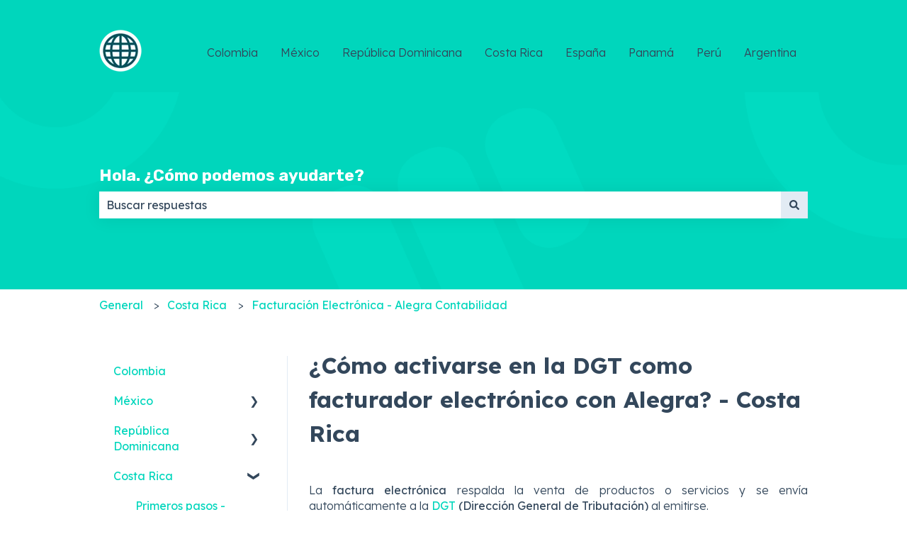

--- FILE ---
content_type: text/html; charset=UTF-8
request_url: https://ayuda.alegra.com/int/activese-en-facturacion-electronica-cri
body_size: 23121
content:
<!doctype html><html lang="es"><head>
    <meta charset="utf-8">
    
      <title>¿Cómo activarse en la DGT como facturador electrónico con Alegra? - Costa Rica</title>
    

    
      <link rel="SHORTCUT ICON" href="https://ayuda.alegra.com/hubfs/favicon.ico">
    <meta name="description" content="Aprende los pasos para activar la facturación electrónica en Costa Rica con Alegra, el software de facturación más sencillo y eficiente.">
    
    
      
    
    
    <meta name="viewport" content="width=device-width, initial-scale=1">

    <script src="/hs/hsstatic/jquery-libs/static-1.1/jquery/jquery-1.7.1.js"></script>
<script>hsjQuery = window['jQuery'];</script>
    <meta property="og:description" content="Aprende los pasos para activar la facturación electrónica en Costa Rica con Alegra, el software de facturación más sencillo y eficiente.">
    <meta property="og:title" content="¿Cómo activarse en la DGT como facturador electrónico con Alegra? - Costa Rica">
    <meta name="twitter:description" content="Aprende los pasos para activar la facturación electrónica en Costa Rica con Alegra, el software de facturación más sencillo y eficiente.">
    <meta name="twitter:title" content="¿Cómo activarse en la DGT como facturador electrónico con Alegra? - Costa Rica">

    

    
    <style>
a.cta_button{-moz-box-sizing:content-box !important;-webkit-box-sizing:content-box !important;box-sizing:content-box !important;vertical-align:middle}.hs-breadcrumb-menu{list-style-type:none;margin:0px 0px 0px 0px;padding:0px 0px 0px 0px}.hs-breadcrumb-menu-item{float:left;padding:10px 0px 10px 10px}.hs-breadcrumb-menu-divider:before{content:'›';padding-left:10px}.hs-featured-image-link{border:0}.hs-featured-image{float:right;margin:0 0 20px 20px;max-width:50%}@media (max-width: 568px){.hs-featured-image{float:none;margin:0;width:100%;max-width:100%}}.hs-screen-reader-text{clip:rect(1px, 1px, 1px, 1px);height:1px;overflow:hidden;position:absolute !important;width:1px}
</style>

<style>
/* Theme base styles */

/* Generic */

  

*,
*:before,
*:after {
  box-sizing: border-box;
}

/*! normalize.css v8.0.1 | MIT License | github.com/necolas/normalize.css */

/* Document
   ========================================================================== */

/**
 * 1. Correct the line height in all browsers.
 * 2. Prevent adjustments of font size after orientation changes in iOS.
 */

html {
  line-height: 1.15; /* 1 */
  -webkit-text-size-adjust: 100%; /* 2 */
}

/* Sections
   ========================================================================== */

/**
 * Remove the margin in all browsers.
 */

body {
  margin: 0;
}

/**
 * Render the `main` element consistently in IE.
 */

main {
  display: block;
}

/**
 * Correct the font size and margin on `h1` elements within `section` and
 * `article` contexts in Chrome, Firefox, and Safari.
 */

h1 {
  font-size: 2em;
  margin: 0.67em 0;
}

/* Grouping content
   ========================================================================== */

/**
 * 1. Add the correct box sizing in Firefox.
 * 2. Show the overflow in Edge and IE.
 */

hr {
  box-sizing: content-box; /* 1 */
  height: 0; /* 1 */
  overflow: visible; /* 2 */
}

/**
 * 1. Correct the inheritance and scaling of font size in all browsers.
 * 2. Correct the odd `em` font sizing in all browsers.
 */

pre {
  font-family: monospace, monospace; /* 1 */
  font-size: 1em; /* 2 */
}

/* Text-level semantics
   ========================================================================== */

/**
 * Remove the gray background on active links in IE 10.
 */

a {
  background-color: transparent;
}

/**
 * 1. Remove the bottom border in Chrome 57-
 * 2. Add the correct text decoration in Chrome, Edge, IE, Opera, and Safari.
 */

abbr[title] {
  border-bottom: none; /* 1 */ /* 2 */
  text-decoration: underline;
  text-decoration: underline dotted; /* 2 */
}

/**
 * Add the correct font weight in Chrome, Edge, and Safari.
 */

b,
strong {
  font-weight: bolder;
}

/**
 * 1. Correct the inheritance and scaling of font size in all browsers.
 * 2. Correct the odd `em` font sizing in all browsers.
 */

code,
kbd,
samp {
  font-family: monospace, monospace; /* 1 */
  font-size: 1em; /* 2 */
}

/**
 * Add the correct font size in all browsers.
 */

small {
  font-size: 80%;
}

/**
 * Prevent `sub` and `sup` elements from affecting the line height in
 * all browsers.
 */

sub,
sup {
  font-size: 75%;
  line-height: 0;
  position: relative;
  vertical-align: baseline;
}

/* Embedded content
   ========================================================================== */

/**
 * Remove the border on images inside links in IE 10.
 */

img {
  border-style: none;
}

/* Forms
   ========================================================================== */

/**
 * 1. Change the font styles in all browsers.
 * 2. Remove the margin in Firefox and Safari.
 */

button,
input,
optgroup,
select,
textarea {
  font-family: inherit; /* 1 */
  font-size: 100%; /* 1 */
  line-height: 1.15; /* 1 */
  margin: 0; /* 2 */
}

/**
 * Show the overflow in IE.
 * 1. Show the overflow in Edge.
 */

button,
input {
  /* 1 */
  overflow: visible;
}

/**
 * Remove the inheritance of text transform in Edge, Firefox, and IE.
 * 1. Remove the inheritance of text transform in Firefox.
 */

button,
select {
  /* 1 */
  text-transform: none;
}

/**
 * Correct the inability to style clickable types in iOS and Safari.
 */

button,
[type='button'],
[type='reset'],
[type='submit'] {
  -webkit-appearance: button;
}

/**
 * Remove the inner border and padding in Firefox.
 */

button::-moz-focus-inner,
[type='button']::-moz-focus-inner,
[type='reset']::-moz-focus-inner,
[type='submit']::-moz-focus-inner {
  border-style: none;
  padding: 0;
}

/**
 * Restore the focus styles unset by the previous rule.
 */

button:-moz-focusring,
[type='button']:-moz-focusring,
[type='reset']:-moz-focusring,
[type='submit']:-moz-focusring {
  outline: 1px dotted ButtonText;
}

/**
 * Correct the padding in Firefox.
 */

fieldset {
  padding: 0.35em 0.75em 0.625em;
}

/**
 * 1. Correct the text wrapping in Edge and IE.
 * 2. Correct the color inheritance from `fieldset` elements in IE.
 * 3. Remove the padding so developers are not caught out when they zero out
 *    `fieldset` elements in all browsers.
 */

legend {
  box-sizing: border-box; /* 1 */
  color: inherit; /* 2 */
  display: table; /* 1 */
  max-width: 100%; /* 1 */
  padding: 0; /* 3 */
  white-space: normal; /* 1 */
}

/**
 * Add the correct vertical alignment in Chrome, Firefox, and Opera.
 */

progress {
  vertical-align: baseline;
}

/**
 * Remove the default vertical scrollbar in IE 10+.
 */

textarea {
  overflow: auto;
}

/**
 * 1. Add the correct box sizing in IE 10.
 * 2. Remove the padding in IE 10.
 */

[type='checkbox'],
[type='radio'] {
  box-sizing: border-box; /* 1 */
  padding: 0; /* 2 */
}

/**
 * Correct the cursor style of increment and decrement buttons in Chrome.
 */

[type='number']::-webkit-inner-spin-button,
[type='number']::-webkit-outer-spin-button {
  height: auto;
}

/**
 * 1. Correct the odd appearance in Chrome and Safari.
 * 2. Correct the outline style in Safari.
 */

[type='search'] {
  -webkit-appearance: textfield; /* 1 */
  outline-offset: -2px; /* 2 */
}

/**
 * Remove the inner padding in Chrome and Safari on macOS.
 */

[type='search']::-webkit-search-decoration {
  -webkit-appearance: none;
}

/**
 * 1. Correct the inability to style clickable types in iOS and Safari.
 * 2. Change font properties to `inherit` in Safari.
 */

::-webkit-file-upload-button {
  -webkit-appearance: button; /* 1 */
  font: inherit; /* 2 */
}

/* Interactive
   ========================================================================== */

/*
 * Add the correct display in Edge, IE 10+, and Firefox.
 */

details {
  display: block;
}

/*
 * Add the correct display in all browsers.
 */

summary {
  display: list-item;
}

/* Misc
   ========================================================================== */

/**
 * Add the correct display in IE 10+.
 */

template {
  display: none;
}

/**
 * Add the correct display in IE 10.
 */

[hidden] {
  display: none;
}

/* Settings */

:root {
  --container-width: 1000px;

  --column-gap: 2.13%;
  --column-width-multiplier: 8.333;

  --primary-color: #2a5f8d;
  --secondary-color: #e2ebf4;
  --accent-color: #2a8d8a;
  --body-bg-color: #ffffff;

  --primary-body-font-family: 'Rubik', sans-serif;
  --primary-body-font-style: normal;
  --primary-body-font-weight: 400;
  --primary-body-font-size: 1rem;
  --primary-body-line-height: 1.4;
  --primary-body-font-color: #33475b;

  --secondary-header-font-family: 'Rubik', sans-serif;
  --secondary-header-font-style: normal;
  --secondary-header-font-weight: 700;
  --secondary-header-font-size: 1rem;
  --secondary-header-line-height: 1.5;
  --secondary-header-font-color: #33475b;

  --header-menu-font-color: #33475b;

  --h1-secondary-header-font-family: var(--secondary-header-font-family);
  --h1-secondary-header-font-style: var(--secondary-header-font-style);
  --h1-secondary-header-font-weight: var(--secondary-header-font-weight);
  --h1-secondary-header-font-size: 32px;
  --h1-secondary-header-line-height: var(--secondary-header-line-height);
  --h1-secondary-header-font-color: var(--secondary-header-font-color);
  --h1-secondary-header-text-decoration: var(
    --secondary-header-text-decoration
  );
  --h1-secondary-header-text-transform: var(--secondary-header-text-transform);

  --h2-secondary-header-font-family: var(--secondary-header-font-family);
  --h2-secondary-header-font-style: var(--secondary-header-font-style);
  --h2-secondary-header-font-weight: var(--secondary-header-font-weight);
  --h2-secondary-header-font-size: 24px;
  --h2-secondary-header-line-height: var(--secondary-header-line-height);
  --h2-secondary-header-font-color: var(--secondary-header-font-color);
  --h2-secondary-header-text-decoration: var(
    --secondary-header-text-decoration
  );
  --h2-secondary-header-text-transform: var(--secondary-header-text-transform);

  --h3-secondary-header-font-family: var(--secondary-header-font-family);
  --h3-secondary-header-font-style: var(--secondary-header-font-style);
  --h3-secondary-header-font-weight: var(--secondary-header-font-weight);
  --h3-secondary-header-font-size: 22px;
  --h3-secondary-header-line-height: var(--secondary-header-line-height);
  --h3-secondary-header-font-color: var(--secondary-header-font-color);
  --h3-secondary-header-text-decoration: var(
    --secondary-header-text-decoration
  );
  --h3-secondary-header-text-transform: var(--secondary-header-text-transform);

  --h4-secondary-header-font-family: var(--secondary-header-font-family);
  --h4-secondary-header-font-style: var(--secondary-header-font-style);
  --h4-secondary-header-font-weight: var(--secondary-header-font-weight);
  --h4-secondary-header-font-size: 18px;
  --h4-secondary-header-line-height: var(--secondary-header-line-height);
  --h4-secondary-header-font-color: var(--secondary-header-font-color);
  --h4-secondary-header-text-decoration: var(
    --secondary-header-text-decoration
  );
  --h4-secondary-header-text-transform: var(--secondary-header-text-transform);

  --h5-secondary-header-font-family: var(--secondary-header-font-family);
  --h5-secondary-header-font-style: var(--secondary-header-font-style);
  --h5-secondary-header-font-weight: var(--secondary-header-font-weight);
  --h5-secondary-header-font-size: 16px;
  --h5-secondary-header-line-height: var(--secondary-header-line-height);
  --h5-secondary-header-font-color: var(--secondary-header-font-color);
  --h5-secondary-header-text-decoration: var(
    --secondary-header-text-decoration
  );
  --h5-secondary-header-text-transform: var(--secondary-header-text-transform);

  --h6-secondary-header-font-family: var(--secondary-header-font-family);
  --h6-secondary-header-font-style: var(--secondary-header-font-style);
  --h6-secondary-header-font-weight: var(--secondary-header-font-weight);
  --h6-secondary-header-font-size: 16px;
  --h6-secondary-header-line-height: var(--secondary-header-line-height);
  --h6-secondary-header-font-color: #7c98b6;
  --h6-secondary-header-text-decoration: var(
    --secondary-header-text-decoration
  );
  --h6-secondary-header-text-transform: var(--secondary-header-text-transform);

  --a-primary-body-font-family: var(--primary-body-font-family);
  --a-primary-body-font-style: var(--primary-body-font-style);
  --a-primary-body-font-weight: var(--primary-body-font-weight);
  --a-primary-body-font-size: 16px;
  --a-primary-body-line-height: var(--primary-body-line-height);
  --a-primary-body-font-color: #1773d1;
  --a-primary-body-text-decoration: var(--primary-body-text-decoration);
  --a-primary-body-text-transform: var(--primary-body-text-transform);

  --header-top-bar-background-color: var(--secondary-color);

  --top-bar-font-family: var(--primary-body-font-family);
  --top-bar-font-style: var(--primary-body-font-style);
  --top-bar-font-weight: var(--primary-body-font-weight);
  --top-bar-font-size: var(--a-primary-body-font-size);
  --top-bar-line-height: ;
  --top-bar-font-color: var(--header-menu-font-color);
  --top-bar-text-decoration: var(--a-primary-body-text-decoration);
  --top-bar-text-transform: var(--a-primary-body-text-transform);

  --language-switcher-dropdown-bg: #ff0000;
  --language-switcher-dropdown-font-family: var(--primary-body-font-family);
  --language-switcher-dropdown-font-style: var(--primary-body-font-style);
  --language-switcher-dropdown-font-weight: var(--primary-body-font-weight);
  --language-switcher-dropdown-font-size: var(--a-primary-body-font-size);
  --language-switcher-dropdown-line-height: ;
  --language-switcher-dropdown-font-color: var(--header-menu-font-color);
  --language-switcher-dropdown-text-decoration: var(
    --a-primary-body-text-decoration
  );
  --language-switcher-dropdown-text-transform: var(
    --a-primary-body-text-transform
  );

  --top-bar-hover-dropdown-bg: #00ff00;
  --top-bar-hover-dropdown-font-family: var(--primary-body-font-family);
  --top-bar-hover-dropdown-font-style: var(--primary-body-font-style);
  --top-bar-hover-dropdown-font-weight: var(--primary-body-font-weight);
  --top-bar-hover-dropdown-font-size: var(--a-primary-body-font-size);
  --top-bar-hover-dropdown-line-height: ;
  --top-bar-hover-dropdown-font-color: var(--header-menu-font-color);
  --top-bar-hover-dropdown-text-decoration: var(
    --a-primary-body-text-decoration
  );
  --top-bar-hover-dropdown-text-transform: var(--a-primary-body-text-transform);

  --header-bottom-bar-background-color: #fff;

  --header-menu-main-font-family: var(--primary-body-font-family);
  --header-menu-main-font-style: var(--primary-body-font-style);
  --header-menu-main-font-weight: var(--primary-body-font-weight);
  --header-menu-main-font-size: var(--a-primary-body-font-size);
  --header-menu-main-line-height: ;
  --header-menu-main-font-color: var(--header-menu-font-color);
  --header-menu-main-text-decoration: var(--a-primary-body-text-decoration);
  --header-menu-main-text-transform: var(--a-primary-body-text-transform);

  --header-menu-mobile-box-shadow: 0 4px 2px -2px rgba(0, 0, 0, 0.125);

  --header-menu-main-hover-font-family: var(--primary-body-font-family);
  --header-menu-main-hover-font-style: var(--primary-body-font-style);
  --header-menu-main-hover-font-weight: var(--primary-body-font-weight);
  --header-menu-main-hover-font-size: var(--a-primary-body-font-size);
  --header-menu-main-hover-line-height: ;
  --header-menu-main-hover-font-color: var(--header-menu-font-color);
  --header-menu-main-hover-text-decoration: var(
    --a-primary-body-text-decoration
  );
  --header-menu-main-hover-text-transform: var(--a-primary-body-text-transform);

  --header-menu-submenu-bg: #fff;
  --header-menu-submenu-font-family: var(--primary-body-font-family);
  --header-menu-submenu-font-style: var(--primary-body-font-style);
  --header-menu-submenu-font-weight: var(--primary-body-font-weight);
  --header-menu-submenu-font-size: var(--a-primary-body-font-size);
  --header-menu-submenu-line-height: ;
  --header-menu-submenu-font-color: var(--header-menu-font-color);
  --header-menu-submenu-text-decoration: var(--a-primary-body-text-decoration);
  --header-menu-submenu-text-transform: var(--a-primary-body-text-transform);

  --header-menu-hover-submenu-bg: #f00;

  --header-menu-hover-submenu-font-family: var(--primary-body-font-family);
  --header-menu-hover-submenu-font-style: var(--primary-body-font-style);
  --header-menu-hover-submenu-font-weight: var(--primary-body-font-weight);
  --header-menu-hover-submenu-font-size: var(--a-primary-body-font-size);
  --header-menu-hover-submenu-line-height: ;
  --header-menu-hover-submenu-font-color: var(--header-menu-font-color);
  --header-menu-hover-submenu-text-decoration: var(
    --a-primary-body-text-decoration
  );
  --header-menu-hover-submenu-text-transform: var(
    --a-primary-body-text-transform
  );

  --header-button-font-family: var(--primary-body-font-family);
  --header-button-font-style: var(--primary-body-font-style);
  --header-button-font-weight: var(--primary-body-font-weight);
  --header-button-font-size: var(--a-primary-body-font-size);
  --header-button-line-height: 16px;
  --header-button-font-color: #fff;
  --header-button-text-decoration: var(--a-primary-body-text-decoration);
  --header-button-text-transform: var(--a-primary-body-text-transform);

  --header-button-padding: 10px 20px;
  --header-button-border-radius: 20px;
  --header-button-border: 3px solid pink;

  --header-button-background-color: var(--accent-color);

  --header-button-hover-text-decoration: var(--a-primary-body-text-decoration);
  --header-button-hover-background-color: var(--accent-color);
  --header-button-hover-font-color: #fff;
  --header-button-hover-border: 3px solid gray;

  --primary-button-font-family: var(--primary-body-font-family);
  --primary-button-font-style: var(--primary-body-font-style);
  --primary-button-font-weight: var(--primary-body-font-weight);
  --primary-button-font-size: var(--a-primary-body-font-size);
  --primary-button-line-height: 16px;
  --primary-button-font-color: #fff;
  --primary-button-text-decoration: var(--a-primary-body-text-decoration);
  --primary-button-text-transform: var(--a-primary-body-text-transform);

  --primary-button-padding: 10px 20px;
  --primary-button-border-radius: 20px;
  --primary-button-border: 3px solid pink;

  --primary-button-background-color: var(--accent-color);

  --primary-button-hover-text-decoration: var(--a-primary-body-text-decoration);
  --primary-button-hover-background-color: var(--accent-color);
  --primary-button-hover-font-color: #fff;
  --primary-button-hover-border: 3px solid gray;

  --secondary-button-font-family: var(--primary-body-font-family);
  --secondary-button-font-style: var(--primary-body-font-style);
  --secondary-button-font-weight: var(--primary-body-font-weight);
  --secondary-button-font-size: var(--a-primary-body-font-size);
  --secondary-button-line-height: 16px;
  --secondary-button-font-color: var(--primary-body-font-color);
  --secondary-button-text-decoration: var(--a-primary-body-text-decoration);
  --secondary-button-text-transform: var(--a-primary-body-text-transform);

  --secondary-button-padding: 10px 20px;
  --secondary-button-border-radius: 2px;
  --secondary-button-border: 3px solid pink;

  --secondary-button-background-color: var(--secondary-color);

  --secondary-button-hover-text-decoration: var(
    --a-primary-body-text-decoration
  );
  --secondary-button-hover-background-color: var(--secondary-color);
  --secondary-button-hover-font-color: var(--primary-body-font-color);
  --secondary-button-hover-border: 3px solid gray;

  --search-field-label-font-family: var(--secondary-header-font-family);
  --search-field-label-font-style: var(--secondary-header-font-style);
  --search-field-label-font-weight: var(--secondary-header-font-weight);
  --search-field-label-font-size: 32px;
  --search-field-label-line-height: var(--secondary-header-line-height);
  --search-field-label-text-decoration: var(--secondary-header-text-decoration);
  --search-field-label-text-transform: var(--secondary-header-text-transform);

  --footer-bg-color: #fff;

  --footer-font-style: var(--primary-body-font-style);
  --footer-font-weight: var(--primary-body-font-weight);
  --footer-font-size: var(--a-primary-body-font-size);
  --footer-line-height: ;
  --footer-font-color: var(--a-primary-body-font-color);
  --footer-text-decoration: var(--a-primary-body-text-decoration);
  --footer-text-transform: var(--a-primary-body-text-transform);

  --footer-menu-font-family: var(--primary-body-font-family);
  --footer-menu-font-style: var(--primary-body-font-style);
  --footer-menu-font-weight: var(--primary-body-font-weight);
  --footer-menu-font-size: var(--a-primary-body-font-size);
  --footer-menu-line-height: 2.2rem;
  --footer-menu-font-color: var(--header-menu-font-color);
  --footer-menu-text-decoration: var(--a-primary-body-text-decoration);
  --footer-menu-text-transform: var(--a-primary-body-text-transform);

  --footer-menu-hover-font-family: var(--primary-body-font-family);
  --footer-menu-hover-font-style: var(--primary-body-font-style);
  --footer-menu-hover-font-weight: var(--primary-body-font-weight);
  --footer-menu-hover-font-size: var(--a-primary-body-font-size);
  --footer-menu-hover-line-height: ;
  --footer-menu-hover-font-color: var(--header-menu-font-color);
  --footer-menu-hover-text-decoration: var(--a-primary-body-text-decoration);
  --footer-menu-hover-text-transform: var(--a-primary-body-text-transform);

  --social-follow-icon-sizes: 32px;
  --social-follow-icon-shape: circle;
  --social-follow-icon-color: #fff;
  --social-follow-icon-background-color: #494a52;
  --social-follow-icon-space-between-icons: 12px;
  --social-follow-icon-alignment: right;

  --hs-kb-card-highlight-border-color: var(--primary-color);

  --hs-kb-home-tiles-background-color: #f2f7fc;

    
  --hs-kb-home-grid-item-padding: 24px 18px;
}

.theme-overrides {
    
  --primary-color:  #00D6BC  ;
  --secondary-color:  #E2EBF4  ;
  --accent-color:  #29827f  ;
  --body-bg-color:  #FFFFFF  ;

  --footer-bg-color:  #FFFFFF  ;

    
   
  
    
      
        --primary-body-font-family: Lexend, sans-serif;
      
    
      
        --primary-body-font-style: normal;
      
    
      
        --primary-body-font-weight: 300;
      
    
      
        --primary-body-text-decoration: none;
      
    
  
  
    --primary-body-font-color: #33475b;
  
  
 
   
  
    
      
        --secondary-header-font-family: Lexend, sans-serif;
      
    
      
        --secondary-header-font-style: normal;
      
    
      
        --secondary-header-font-weight: 700;
      
    
      
        --secondary-header-text-decoration: none;
      
    
  
  
    --secondary-header-font-color: #33475b;
  
  
 

   
  
    
      
        --h1-secondary-header-font-family: Lexend, sans-serif;
      
    
      
        --h1-secondary-header-font-style: normal;
      
    
      
        --h1-secondary-header-font-weight: 700;
      
    
      
        --h1-secondary-header-text-decoration: none;
      
    
  
  
    --h1-secondary-header-font-color: #33475b;
  
  
      
    --h1-secondary-header-font-size: 32px;
  
 
  --h1-secondary-header-text-transform:  none  ;

   
  
    
      
        --h2-secondary-header-font-family: Lexend, sans-serif;
      
    
      
        --h2-secondary-header-font-style: normal;
      
    
      
        --h2-secondary-header-font-weight: 700;
      
    
      
        --h2-secondary-header-text-decoration: none;
      
    
  
  
    --h2-secondary-header-font-color: #33475b;
  
  
      
    --h2-secondary-header-font-size: 24px;
  
 
  --h2-secondary-header-text-transform:  none  ;

   
  
    
      
        --h3-secondary-header-font-family: Lexend, sans-serif;
      
    
      
        --h3-secondary-header-font-style: normal;
      
    
      
        --h3-secondary-header-font-weight: 700;
      
    
      
        --h3-secondary-header-text-decoration: none;
      
    
  
  
    --h3-secondary-header-font-color: #33475b;
  
  
      
    --h3-secondary-header-font-size: 22px;
  
 
  --h3-secondary-header-text-transform:  none  ;

   
  
    
      
        --h4-secondary-header-font-family: Lexend, sans-serif;
      
    
      
        --h4-secondary-header-font-style: normal;
      
    
      
        --h4-secondary-header-font-weight: 600;
      
    
      
        --h4-secondary-header-text-decoration: none;
      
    
  
  
    --h4-secondary-header-font-color: #33475b;
  
  
      
    --h4-secondary-header-font-size: 18px;
  
 
  --h4-secondary-header-text-transform:  none  ;

   
  
    
      
        --h5-secondary-header-font-family: Lexend, sans-serif;
      
    
      
        --h5-secondary-header-font-style: normal;
      
    
      
        --h5-secondary-header-font-weight: 700;
      
    
      
        --h5-secondary-header-text-decoration: none;
      
    
  
  
    --h5-secondary-header-font-color: #33475b;
  
  
      
    --h5-secondary-header-font-size: 16px;
  
 
  --h5-secondary-header-text-transform:  none  ;

   
  
    
      
        --h6-secondary-header-font-family: Lexend, sans-serif;
      
    
      
        --h6-secondary-header-font-style: normal;
      
    
      
        --h6-secondary-header-font-weight: 700;
      
    
      
        --h6-secondary-header-text-decoration: none;
      
    
  
  
    --h6-secondary-header-font-color: #33475b;
  
  
      
    --h6-secondary-header-font-size: 16px;
  
 
  --h6-secondary-header-text-transform:  none  ;

   
  
    
      
        --primary-body-font-family: Lexend, sans-serif;
      
    
      
        --primary-body-font-style: normal;
      
    
      
        --primary-body-font-weight: 300;
      
    
      
        --primary-body-text-decoration: none;
      
    
  
  
    --primary-body-font-color: #33475b;
  
  
      
    --primary-body-font-size: 16px;
  
 

   
  
    
      
        --a-primary-body-font-family: Lexend, sans-serif;
      
    
      
        --a-primary-body-font-style: normal;
      
    
      
        --a-primary-body-font-weight: normal;
      
    
      
        --a-primary-body-text-decoration: none;
      
    
  
  
    --a-primary-body-font-color: #00D6BC;
  
  
 

   
  
    
      
        --a-hover-primary-body-font-family: Lexend, sans-serif;
      
    
      
        --a-hover-primary-body-font-style: normal;
      
    
      
        --a-hover-primary-body-font-weight: 600;
      
    
      
        --a-hover-primary-body-text-decoration: none;
      
    
  
  
    --a-hover-primary-body-font-color: #00D6BC;
  
  
 

   
  
    
      
        --top-bar-font-weight: 300;
      
    
      
        --top-bar-text-decoration: none;
      
    
      
        --top-bar-font-family: Lexend, sans-serif;
      
    
      
        --top-bar-font-style: normal;
      
    
  
  
    --top-bar-font-color: #33475B;
  
  
 
   
  
    
      
        --top-bar-hover-font-weight: 300;
      
    
      
        --top-bar-hover-text-decoration: underline;
      
    
      
        --top-bar-hover-font-family: Lexend, sans-serif;
      
    
      
        --top-bar-hover-font-style: normal;
      
    
  
  
    --top-bar-hover-font-color: #33475B;
  
  
 

  --language-switcher-dropdown-bg:  
  
    
    
      
    


    rgba(255, 255, 255, 1.0)
  
  ;
   
  
  
  
 

  --top-bar-hover-dropdown-bg:  
  
    
    
      
    


    rgba(41, 130, 127, 1.0)
  
  ;
   
  
  
  
 

  --header-max-width:  var(--container-width)  ;
  --footer-max-width:  var(--container-width)  ;

   
  
    
      
        --header-menu-main-font-weight: 300;
      
    
      
        --header-menu-main-text-decoration: none;
      
    
      
        --header-menu-main-font-family: Lexend, sans-serif;
      
    
      
        --header-menu-main-font-style: normal;
      
    
  
  
    --header-menu-main-font-color: #33475B;
  
  
 

   
  
    
      
        --header-menu-main-hover-font-weight: 300;
      
    
      
        --header-menu-main-hover-text-decoration: underline;
      
    
      
        --header-menu-main-hover-font-family: Lexend, sans-serif;
      
    
      
        --header-menu-main-hover-font-style: normal;
      
    
  
  
    --header-menu-main-hover-font-color: #33475B;
  
  
 

  --header-menu-submenu-bg:  
  
    
    
      
    


    rgba(255, 255, 255, 1.0)
  
  ;
   
  
    
      
        --header-menu-submenu-font-weight: 300;
      
    
      
        --header-menu-submenu-text-decoration: none;
      
    
      
        --header-menu-submenu-font-family: Lexend, sans-serif;
      
    
      
        --header-menu-submenu-font-style: normal;
      
    
  
  
    --header-menu-submenu-font-color: #33475B;
  
  
 

  --header-menu-hover-submenu-bg:  
  
    
    
      
    


    rgba(41, 130, 127, 1.0)
  
  ;
   
  
    
      
        --header-menu-hover-submenu-font-weight: 300;
      
    
      
        --header-menu-hover-submenu-text-decoration: none;
      
    
      
        --header-menu-hover-submenu-font-family: Lexend, sans-serif;
      
    
      
        --header-menu-hover-submenu-font-style: normal;
      
    
  
  
    --header-menu-hover-submenu-font-color: #FFFFFF;
  
  
 

   
  
    
      
        --header-button-font-family: Lexend, sans-serif;
      
    
      
        --header-button-font-style: normal;
      
    
      
        --header-button-font-weight: 300;
      
    
      
        --header-button-text-decoration: none;
      
    
  
  
    --header-button-font-color: #FFFFFF;
  
  
 
  --header-button-text-transform:    ;
  --header-button-border:  
  
    
    
  
  ;

   
  
    
      
        --primary-button-font-family: Lexend, sans-serif;
      
    
      
        --primary-button-font-style: normal;
      
    
      
        --primary-button-font-weight: 300;
      
    
      
        --primary-button-text-decoration: none;
      
    
  
  
    --primary-button-font-color: #FFFFFF;
  
  
 
  --primary-button-text-transform:    ;
  --primary-button-border:  
  
    
    
  
  ;

   
  
    
      
        --header-button-hover-font-family: Lexend, sans-serif;
      
    
      
        --header-button-hover-font-style: normal;
      
    
      
        --header-button-hover-font-weight: 300;
      
    
      
        --header-button-hover-text-decoration: none;
      
    
  
  
  
 

  --header-button-background-color:  
  
    
    
      
    


    rgba(0, 214, 188, 1.0)
  
  ;
  --header-button-border-radius:  20px  ;

  --header-button-hover-border:  
  
    
    
    
    
      
      
    
     0px none ;

  
  ;
  --header-button-hover-background-color:  
  
    
    
      
    


    rgba(0, 214, 188, 1.0)
  
  ;

  --search-input-wrapper-background-color:  
  
    
    
      
    


    rgba(0, 214, 188, 1.0)
  
  ;
  --search-input-wrapper-background-gradient:  linear-gradient(to bottom, rgba(204, 204, 204, 1), rgba(153, 153, 153, 1))  ;
   
  
    
      
        --search-field-label-font-family: Rubik, serif;
      
    
      
        --search-field-label-font-style: normal;
      
    
      
        --search-field-label-font-weight: 700;
      
    
      
        --search-field-label-text-decoration: none;
      
    
  
  
    --search-field-label-font-color: #ffffff;
  
  
      
    --search-field-label-font-size: 23px;
  
 

  --search-field-text-font-color:  
  
    
    
      
    


    rgba(51, 71, 91, 1.0)
  
  ;
  --search-field-button-background-color:  
  
    
    
      
    


    rgba(226, 235, 244, 1.0)
  
  ;
  --search-field-button-icon-color:  
  
    
    
      
    


    rgba(51, 71, 91, 1.0)
  
  ;

  --header-top-bar-background-color:  
  
    
    
      
    


    rgba(0, 214, 188, 1.0)
  
  ;

  --header-bottom-bar-background-color:  
  
    
    
      
    


    rgba(0, 214, 188, 1.0)
  
  ;

   
  
    
      
        --footer-font-weight: 300;
      
    
      
        --footer-text-decoration: none;
      
    
      
        --footer-font-family: Lexend, sans-serif;
      
    
      
        --footer-font-style: normal;
      
    
  
  
    --footer-font-color: #33475B;
  
  
      
    --footer-font-size: 16px;
  
 

   
  
    
      
        --footer-menu-font-weight: 300;
      
    
      
        --footer-menu-text-decoration: none;
      
    
      
        --footer-menu-font-family: Lexend, sans-serif;
      
    
      
        --footer-menu-font-style: normal;
      
    
  
  
    --footer-menu-font-color: #33475B;
  
  
 

   
  
    
      
        --footer-menu-hover-font-weight: 300;
      
    
      
        --footer-menu-hover-text-decoration: underline;
      
    
      
        --footer-menu-hover-font-family: Lexend, sans-serif;
      
    
      
        --footer-menu-hover-font-style: normal;
      
    
  
  
    --footer-menu-hover-font-color: #33475B;
  
  
 

  --hs-kb-card-highlight-border-color:  
  
    
    
      
    


    rgba(0, 214, 188, 1.0)
  
  ;

    
  --hs-kb-home-tiles-background-color:  
  
    
    
      
    


    rgba(255, 255, 255, 1.0)
  
  ;
  --hs-kb-home-tiles-border:  
  
    
     1px none #FFFFFF;

  
  ;
  --hs-kb-home-tiles-corner-radius:  3px  ;

  --social-follow-icon-size:  
  
  
    
  
  32px
  ;
  --social-follow-icon-shape-radius:  
  
  
  50%
  ;
  --social-follow-icon-color:  
  
    
    
      
    


    rgba(255, 255, 255, 1)
  
  ;
  --social-follow-icon-background-color:  
  
    
    
      
    


    rgba(73, 74, 82, 1)
  
  ;
  --social-follow-icon-space-between-icons: 12px;
  --social-follow-icon-alignment:  
  
  
  flex-end
  ;
}

/* Objects */

  

html {
  scroll-behavior: smooth;
}

.kb-body-wrapper {
  background-color: #ffffff;
  background-color: var(--body-bg-color);
}

#main-content {
  padding: 0 0 36px 0;
}

/* Mobile layout */

.row-fluid {
  display: flex;
  flex-wrap: wrap;
  width: 100%;
}

  

 .row-fluid .span1 

 , 

 .row-fluid .span2 

 , 

 .row-fluid .span3 

 , 

 .row-fluid .span4 

 , 

 .row-fluid .span5 

 , 

 .row-fluid .span6 

 , 

 .row-fluid .span7 

 , 

 .row-fluid .span8 

 , 

 .row-fluid .span9 

 , 

 .row-fluid .span10 

 , 

 .row-fluid .span11 

 , 

 .row-fluid .span12 

 {
  min-height: 1px;
  width: 100%;
}

/* Desktop layout */

@media (min-width: 768px) {
  .row-fluid {
    flex-wrap: nowrap;
    justify-content: space-between;
  }

    
   .row-fluid .span1 
   {
    width: calc(
      8.333 * 1% * 1 - 2.13% *
        (11 * 8.333 / 100)
    );
    width: calc(
      var(--column-width-multiplier) * 1% * 1 - var(--column-gap) *
        (
          11 * var(--column-width-multiplier) /
            100
        )
    );
  }
    
   .row-fluid .span2 
   {
    width: calc(
      8.333 * 1% * 2 - 2.13% *
        (10 * 8.333 / 100)
    );
    width: calc(
      var(--column-width-multiplier) * 1% * 2 - var(--column-gap) *
        (
          10 * var(--column-width-multiplier) /
            100
        )
    );
  }
    
   .row-fluid .span3 
   {
    width: calc(
      8.333 * 1% * 3 - 2.13% *
        (9 * 8.333 / 100)
    );
    width: calc(
      var(--column-width-multiplier) * 1% * 3 - var(--column-gap) *
        (
          9 * var(--column-width-multiplier) /
            100
        )
    );
  }
    
   .row-fluid .span4 
   {
    width: calc(
      8.333 * 1% * 4 - 2.13% *
        (8 * 8.333 / 100)
    );
    width: calc(
      var(--column-width-multiplier) * 1% * 4 - var(--column-gap) *
        (
          8 * var(--column-width-multiplier) /
            100
        )
    );
  }
    
   .row-fluid .span5 
   {
    width: calc(
      8.333 * 1% * 5 - 2.13% *
        (7 * 8.333 / 100)
    );
    width: calc(
      var(--column-width-multiplier) * 1% * 5 - var(--column-gap) *
        (
          7 * var(--column-width-multiplier) /
            100
        )
    );
  }
    
   .row-fluid .span6 
   {
    width: calc(
      8.333 * 1% * 6 - 2.13% *
        (6 * 8.333 / 100)
    );
    width: calc(
      var(--column-width-multiplier) * 1% * 6 - var(--column-gap) *
        (
          6 * var(--column-width-multiplier) /
            100
        )
    );
  }
    
   .row-fluid .span7 
   {
    width: calc(
      8.333 * 1% * 7 - 2.13% *
        (5 * 8.333 / 100)
    );
    width: calc(
      var(--column-width-multiplier) * 1% * 7 - var(--column-gap) *
        (
          5 * var(--column-width-multiplier) /
            100
        )
    );
  }
    
   .row-fluid .span8 
   {
    width: calc(
      8.333 * 1% * 8 - 2.13% *
        (4 * 8.333 / 100)
    );
    width: calc(
      var(--column-width-multiplier) * 1% * 8 - var(--column-gap) *
        (
          4 * var(--column-width-multiplier) /
            100
        )
    );
  }
    
   .row-fluid .span9 
   {
    width: calc(
      8.333 * 1% * 9 - 2.13% *
        (3 * 8.333 / 100)
    );
    width: calc(
      var(--column-width-multiplier) * 1% * 9 - var(--column-gap) *
        (
          3 * var(--column-width-multiplier) /
            100
        )
    );
  }
    
   .row-fluid .span10 
   {
    width: calc(
      8.333 * 1% * 10 - 2.13% *
        (2 * 8.333 / 100)
    );
    width: calc(
      var(--column-width-multiplier) * 1% * 10 - var(--column-gap) *
        (
          2 * var(--column-width-multiplier) /
            100
        )
    );
  }
    
   .row-fluid .span11 
   {
    width: calc(
      8.333 * 1% * 11 - 2.13% *
        (1 * 8.333 / 100)
    );
    width: calc(
      var(--column-width-multiplier) * 1% * 11 - var(--column-gap) *
        (
          1 * var(--column-width-multiplier) /
            100
        )
    );
  }
    
}

/* Overall layout */

.hs-kb-content-wrapper--responsive-spacing,
.hs-kb-home-list {
  box-sizing: content-box;
  max-width: 1000px;
  padding: 0 24px;
  margin: 0 auto;
}

@media only screen and (max-width: 767px) {
  .hs-kb-search-input-wrapper .hs-search-field__bar {
    min-height: auto;
  }

  .hidden-phone {
    display: none;
  }
}

/* Content wrappers for blog post and system templates */

.content-wrapper {
  padding: 0 20px;
  margin: 0 auto;
}

/* Drag and drop layout styles */

.dnd-section > .row-fluid {
  margin: 0 auto;
}

@media (max-width: 767px) {
  .dnd-section .dnd-column {
    padding: 0;
  }
}

/* Elements */

body {
  word-wrap: break-word;
  font-family: 'Rubik', sans-serif;
  font-family: var(--primary-body-font-family);
  font-size: 1rem;
  font-size: var(--primary-body-font-size);
  font-weight: 400;
  font-weight: var(--primary-body-font-weight);
  line-height: 1.4;
  line-height: var(--primary-body-line-height);
  font-style: normal;
  font-style: var(--primary-body-font-style);
  color: #33475b;
  color: var(--primary-body-font-color);
}

html[lang^='ja'] body,
html[lang^='zh'] body,
html[lang^='ko'] body {
  line-break: strict;
  word-wrap: normal;
  word-break: break-all;
}

/* Paragraphs */

p {
  margin: 0 0 1.4rem;
}

/* Anchors */

a {
  cursor: pointer;
}

/* Headings */

h1,
h2,
h3,
h4,
h5,
h6 {
  margin: 0 0 1.4rem;
}

/* Lists */

ul,
ol {
  padding-left: 1rem;
  margin: 0 0 1.4rem;
}

ul li,
ol li {
  margin: 0.7rem;
}

ul ul,
ol ul,
ul ol,
ol ol {
  margin: 1.4rem 0;
}

.no-list {
  padding: 0;
  margin: 0;
  list-style: none;
}

.no-list li {
  margin: 0;
}

/* Code blocks */

pre {
  overflow: auto;
}

code {
  vertical-align: bottom;
}

/* Blockquotes */

blockquote {
  position: relative;
  margin-bottom: 1.4rem;
}

blockquote:before {
  content: '';
  display: block;
  width: 3px;
  height: 100%;
  background-color: #e2ebf4;
  background-color: var(--secondary-color);
  position: absolute;
  left: -13px;
}

/* Horizontal rules */

hr {
  border: 0 none;
  border-bottom: 1px solid;
}

/* Subscripts and superscripts */

sup,
sub {
  position: relative;
  font-size: 75%;
  line-height: 0;
  vertical-align: baseline;
}

sup {
  top: -0.5em;
}

sub {
  bottom: -0.25em;
}

/* Image alt text */

img {
  font-size: 1rem;
  word-break: normal;
}

h1 {
  font-family: 'Rubik', sans-serif;
  font-family: var(--h1-secondary-header-font-family);
  font-style: normal;
  font-style: var(--h1-secondary-header-font-style);
  font-weight: 700;
  font-weight: var(--h1-secondary-header-font-weight);
  font-size: 32px;
  font-size: var(--h1-secondary-header-font-size);
  line-height: 1.5;
  line-height: var(--h1-secondary-header-line-height);
  color: #33475b;
  color: var(--h1-secondary-header-font-color);
  text-decoration: var(--secondary-header-text-decoration);
  text-decoration: var(--h1-secondary-header-text-decoration);
  text-transform: var(--secondary-header-text-transform);
  text-transform: var(--h1-secondary-header-text-transform);
}

h2 {
  font-family: 'Rubik', sans-serif;
  font-family: var(--h2-secondary-header-font-family);
  font-style: normal;
  font-style: var(--h2-secondary-header-font-style);
  font-weight: 700;
  font-weight: var(--h2-secondary-header-font-weight);
  font-size: 24px;
  font-size: var(--h2-secondary-header-font-size);
  line-height: 1.5;
  line-height: var(--h2-secondary-header-line-height);
  color: #33475b;
  color: var(--h2-secondary-header-font-color);
  text-decoration: var(--secondary-header-text-decoration);
  text-decoration: var(--h2-secondary-header-text-decoration);
  text-transform: var(--secondary-header-text-transform);
  text-transform: var(--h2-secondary-header-text-transform);
}

h3,
h3 a,
h3 a:hover {
  font-family: 'Rubik', sans-serif;
  font-family: var(--h3-secondary-header-font-family);
  font-style: normal;
  font-style: var(--h3-secondary-header-font-style);
  font-weight: 700;
  font-weight: var(--h3-secondary-header-font-weight);
  font-size: 22px;
  font-size: var(--h3-secondary-header-font-size);
  line-height: 1.5;
  line-height: var(--h3-secondary-header-line-height);
  color: #33475b;
  color: var(--h3-secondary-header-font-color);
  text-decoration: var(--secondary-header-text-decoration);
  text-decoration: var(--h3-secondary-header-text-decoration);
  text-transform: var(--secondary-header-text-transform);
  text-transform: var(--h3-secondary-header-text-transform);
}

h3 a:hover {
  text-decoration: underline;
}

h4 {
  font-family: 'Rubik', sans-serif;
  font-family: var(--h4-secondary-header-font-family);
  font-style: normal;
  font-style: var(--h4-secondary-header-font-style);
  font-weight: 700;
  font-weight: var(--h4-secondary-header-font-weight);
  font-size: 18px;
  font-size: var(--h4-secondary-header-font-size);
  line-height: 1.5;
  line-height: var(--h4-secondary-header-line-height);
  color: #33475b;
  color: var(--h4-secondary-header-font-color);
  text-decoration: var(--secondary-header-text-decoration);
  text-decoration: var(--h4-secondary-header-text-decoration);
  text-transform: var(--secondary-header-text-transform);
  text-transform: var(--h4-secondary-header-text-transform);
}

h5 {
  font-family: 'Rubik', sans-serif;
  font-family: var(--h5-secondary-header-font-family);
  font-style: normal;
  font-style: var(--h5-secondary-header-font-style);
  font-weight: 700;
  font-weight: var(--h5-secondary-header-font-weight);
  font-size: 16px;
  font-size: var(--h5-secondary-header-font-size);
  line-height: 1.5;
  line-height: var(--h5-secondary-header-line-height);
  color: #33475b;
  color: var(--h5-secondary-header-font-color);
  text-decoration: var(--secondary-header-text-decoration);
  text-decoration: var(--h5-secondary-header-text-decoration);
  text-transform: var(--secondary-header-text-transform);
  text-transform: var(--h5-secondary-header-text-transform);
}

h6 {
  font-family: 'Rubik', sans-serif;
  font-family: var(--h6-secondary-header-font-family);
  font-style: normal;
  font-style: var(--h6-secondary-header-font-style);
  font-weight: 700;
  font-weight: var(--h6-secondary-header-font-weight);
  font-size: 16px;
  font-size: var(--h6-secondary-header-font-size);
  line-height: 1.5;
  line-height: var(--h6-secondary-header-line-height);
  color: #7c98b6;
  color: var(--h6-secondary-header-font-color);
  text-decoration: var(--secondary-header-text-decoration);
  text-decoration: var(--h6-secondary-header-text-decoration);
  text-transform: var(--secondary-header-text-transform);
  text-transform: var(--h6-secondary-header-text-transform);
}

a {
  font-family: 'Rubik', sans-serif;
  font-family: var(--a-primary-body-font-family);
  font-style: normal;
  font-style: var(--a-primary-body-font-style);
  font-weight: 400;
  font-weight: var(--a-primary-body-font-weight);
  line-height: 1.4;
  line-height: var(--a-primary-body-line-height);
  color: #1773d1;
  color: var(--a-primary-body-font-color);
  text-decoration: var(--primary-body-text-decoration);
  text-decoration: var(--a-primary-body-text-decoration);
  text-transform: var(--primary-body-text-transform);
  text-transform: var(--a-primary-body-text-transform);
}

a:hover,
a:focus {
  font-family: var(--a-hover-primary-body-font-family);
  font-style: var(--a-hover-primary-body-font-style);
  font-weight: var(--a-hover-primary-body-font-weight);
  color: var(--a-hover-primary-body-font-color);
  text-decoration: var(--a-hover-primary-body-text-decoration);
  text-transform: var(--a-hover-primary-body-text-transform);
}

a:active {
  color: var(--a-hover-primary-body-font-color);
}

a.unstyled {
  font-family: inherit;
  font-style: inherit;
  font-weight: inherit;
  line-height: inherit;
  color: inherit;
  text-decoration: inherit;
  text-transform: inherit;
}

/* Primary button */

.button,
.hs-button {
  display: inline-flex;
  padding: 10px 20px;
  align-items: center;
  cursor: pointer;
  text-align: center;
  transition: color 0.15s linear;
  white-space: normal;
}

.button.button--primary {
  font-family: 'Rubik', sans-serif;
  font-family: var(--primary-button-font-family);
  font-style: normal;
  font-style: var(--primary-button-font-style);
  font-weight: 400;
  font-weight: var(--primary-button-font-weight);
  font-size: 16px;
  font-size: var(--primary-button-font-size);
  line-height: 16px;
  line-height: var(--primary-button-line-height);
  color: #fff;
  text-decoration: var(--primary-body-text-decoration);
  text-decoration: var(--primary-button-text-decoration);
  text-transform: var(--primary-body-text-transform);
  text-transform: var(--primary-button-text-transform);

  background-color: #2a8d8a;

  background-color: var(--primary-button-background-color);
  color: var(--primary-button-font-color);
  padding: 10px 20px;
  padding: var(--primary-button-padding);
  border-radius: 20px;
  border-radius: var(--primary-button-border-radius);
}

.button.button--secondary {
  font-family: 'Rubik', sans-serif;
  font-family: var(--secondary-button-font-family);
  font-style: normal;
  font-style: var(--secondary-button-font-style);
  font-weight: 400;
  font-weight: var(--secondary-button-font-weight);
  font-size: 16px;
  font-size: var(--secondary-button-font-size);
  line-height: 16px;
  line-height: var(--secondary-button-line-height);
  color: #33475b;
  text-decoration: var(--primary-body-text-decoration);
  text-decoration: var(--secondary-button-text-decoration);
  text-transform: var(--primary-body-text-transform);
  text-transform: var(--secondary-button-text-transform);

  background-color: #e2ebf4;

  background-color: var(--secondary-button-background-color);
  color: var(--secondary-button-font-color);
  padding: 10px 20px;
  padding: var(--secondary-button-padding);
  border-radius: 2px;
  border-radius: var(--secondary-button-border-radius);
}

/* Disabled button */

.button:disabled,
.hs-button:disabled {
  border-color: #f1f1f1;
  background-color: #f1f1f1;
  pointer-events: none;
}

.button:disabled,
.button.button--secondary:disabled,
.button.button--simple:disabled {
  color: #d0d0d0;
}

/* No button */

.no-button,
.no-button:hover,
.no-button:focus,
.no-button:active {
  padding: 0;
  border: none;
  border-radius: 0;
  margin-bottom: 0;
  background: none;
  color: #000;
  color: initial;
  font-family: inherit;
  font-size: inherit;
  font-style: inherit;
  font-weight: inherit;
  letter-spacing: inherit;
  line-height: inherit;
  text-align: left;
  text-decoration: none;
  transition: none;
}

/* Button icons */

.button {
  display: flex;
  justify-content: space-between;
  gap: 0.5rem;
}

.button.right {
  flex-flow: row-reverse;
}

.button .button__icon svg {
  display: block;
  height: 1.25rem;
  fill: inherit;
}

@media screen and (-ms-high-contrast: active), (-ms-high-contrast: none) {
  .button .button__icon svg {
    width: 1.25rem;
  }
}

.button--icon-right .button__icon {
  order: 1;
}

.button--icon-right .button__icon svg {
  margin-right: 0;
  margin-left: 1rem;
}

/* Form title */

.form-title {
  margin: 0;
}

.form-title ~ div > form {
  border-top: none;
  border-top-left-radius: 0;
  border-top-right-radius: 0;
}

/* Labels */

form label {
  display: block;
  margin-bottom: 0.35rem;
}

/* Form fields */

form .hs-form-field {
  margin-bottom: 1.4rem;
}

form input[type='text'],
form input[type='email'],
form input[type='password'],
form input[type='tel'],
form input[type='number'],
form input[type='file'],
form input[type='search'],
form select,
form textarea {
  width: 100% !important;
}

form input[type='text'],
form input[type='email'],
form input[type='password'],
form input[type='tel'],
form input[type='number'],
form input[type='file'],
form input[type='search'],
form select,
form textarea {
  display: inline-block; /* stylelint-disable-line declaration-no-important */
}

form fieldset {
  max-width: 100% !important;
}

form fieldset {
  /* stylelint-disable-line declaration-no-important */
}

/* Form fields - checkbox/radio */

form .inputs-list {
  padding: 0;
  margin: 0;
  list-style: none;
}

form .inputs-list > li {
  display: block;
  margin: 0.7rem 0;
}

form .inputs-list input,
form .inputs-list span {
  vertical-align: middle;
}

form input[type='checkbox'],
form input[type='radio'] {
  margin-right: 0.35rem;
  cursor: pointer;
}

/* Form fields - date picker */

form .hs-dateinput {
  position: relative;
}

form .hs-dateinput:before {
  position: absolute;
  top: 50%;
  content: '\01F4C5';
  transform: translateY(-50%);
}

form .is-selected .pika-button {
  border-radius: 0 !important;
  box-shadow: none !important;
}

form .is-selected .pika-button {
  /* stylelint-disable-line declaration-no-important */ /* stylelint-disable-line declaration-no-important */
}

form .fn-date-picker .pika-button:hover,
form .fn-date-picker .pika-button:focus {
  border-radius: 0 !important;
}

form .fn-date-picker .pika-button:hover,
form .fn-date-picker .pika-button:focus {
  /* stylelint-disable-line declaration-no-important */
}

/* Form fields - file picker */

form input[type='file'] {
  padding: 0;
  padding: initial;
  border: medium none currentColor;
  border: initial;
  background-color: transparent;
}

/* Headings and text */

form .hs-richtext,
form .hs-richtext p {
  margin: 0 0 1.4rem;
  font-size: 0.8rem;
}

form .hs-richtext img {
  max-width: 100% !important;
}

form .hs-richtext img {
  height: auto; /* stylelint-disable-line declaration-no-important */
}

/* GDPR */

form .legal-consent-container .hs-form-booleancheckbox-display > span {
  margin-left: 1rem !important;
}

form .legal-consent-container .hs-form-booleancheckbox-display > span {
  /* stylelint-disable-line declaration-no-important */
}

/* Validation */

form .hs-form-required {
  color: #ef6b51;
}

form .hs-input.error {
  border-color: #ef6b51;
}

form .hs-error-msg,
form .hs-error-msgs {
  margin-top: 0.35rem;
  color: #ef6b51;
}

/* Submit button */

form input[type='submit'],
form .hs-button {
  white-space: normal !important;
}

form input[type='submit'],
form .hs-button {
  display: inline-block;
  width: 100%;
  cursor: pointer;
  text-align: center;
  transition: all 0.15s linear; /* stylelint-disable-line declaration-no-important */
}

/* Captcha */

.grecaptcha-badge {
  margin: 0 auto;
}

/* Icon wrapper */

.icon {
  display: inline-flex;
  border-radius: 50%;
}

.icon--square .icon {
  border-radius: 0;
}

/* Icon */

.icon svg {
  vertical-align: middle;
}

/* Table */

table {
  border-collapse: collapse;
  margin-bottom: 1.4rem;
  word-wrap: break-word;
}

table p {
  margin: 0;
}

table p + p {
  margin: 1.4rem 0 0;
}

/* Table cells */

th,
td {
  padding: 0.7rem;
  vertical-align: top;
}

/* Table header */

thead th,
thead td {
  vertical-align: bottom;
}

/* Components */

/* Navigation skipper */

.header__skip {
  position: absolute;
  top: -1000px;
  left: -1000px;
  overflow: hidden;
  height: 1px;
  width: 1px;
  text-align: left;
}

.header__skip:hover,
.header__skip:focus,
.header__skip:active {
  z-index: 2;
  top: 0;
  left: 0;
  overflow: visible;
  height: auto;
  width: auto;
}

.header__wrapper {
  max-width: var(--header-max-width);
}

.header__top {
  background-color: #e2ebf4;
  background-color: var(--header-top-bar-background-color);
}

.header__bottom {
  background-color: #fff;
  background-color: var(--header-bottom-bar-background-color);
   padding: 24px;
 
}

.header__logo-company-name {
  font-size: 24px;
  font-weight: 700;
  font-weight: var(--h2-secondary-header-font-weight);
  line-height: 42px;
}

a.header__menu-link {
  color: var(--header-menu-font-color);
  text-decoration: none;
}

.header__menu--desktop {
  display: flex;
  align-items: flex-start;
}

.header__menu--mobile {
  background-color: #ffffff;
  background-color: var(--body-bg-color);
  box-shadow: 0 4px 2px -2px rgba(0, 0, 0, 0.125);
  box-shadow: var(--header-menu-mobile-box-shadow);
}

.header__language-switcher-current-label,
a.header__nav-link {
  color: #33475b;
  color: var(--top-bar-font-color);
  font-family: 'Rubik', sans-serif;
  font-family: var(--top-bar-font-family);
  font-size: 16px;
  font-size: var(--top-bar-font-size);
  font-style: normal;
  font-style: var(--top-bar-font-style);
  font-weight: 400;
  font-weight: var(--top-bar-font-weight);
  line-height: ;
  line-height: var(--top-bar-line-height);
  text-decoration: var(--primary-body-text-decoration);
  text-decoration: var(--top-bar-text-decoration);
  text-transform: var(--primary-body-text-transform);
  text-transform: var(--top-bar-text-transform);
}

.header__language-switcher-current-label:hover,
.header__language-switcher-current-label:focus,
a.header__nav-link:hover,
a.header__nav-link:focus {
  color: var(--top-bar-hover-font-color);
  font-family: 'Rubik', sans-serif;
  font-family: var(--top-bar-font-family);
  font-style: var(--top-bar-hover-font-style);
  font-weight: var(--top-bar-hover-font-weight);
  line-height: var(--top-bar-hover-line-height);
  text-decoration: var(--top-bar-hover-text-decoration);
  text-transform: var(--top-bar-hover-text-transform);
}

.header__language-switcher-child-toggle {
  color: inherit;
}

.header__language-switcher-current-label:hover
  .header__language-switcher-child-toggle,
.header__language-switcher-current-label:focus
  .header__language-switcher-current-label {
  color: var(--top-bar-hover-font-color);
}

.header__language-switcher .lang_list_class li a {
  background-color: #ff0000;
  background-color: var(--language-switcher-dropdown-bg);
  color: #33475b;
  color: var(--language-switcher-dropdown-font-color);
  font-family: 'Rubik', sans-serif;
  font-family: var(--language-switcher-dropdown-font-family);
  font-size: 16px;
  font-size: var(--language-switcher-dropdown-font-size);
  font-style: normal;
  font-style: var(--language-switcher-dropdown-font-style);
  font-weight: 400;
  font-weight: var(--language-switcher-dropdown-font-weight);
  line-height: ;
  line-height: var(--language-switcher-dropdown-line-height);
  text-decoration: var(--primary-body-text-decoration);
  text-decoration: var(--language-switcher-dropdown-text-decoration);
  text-transform: var(--primary-body-text-transform);
  text-transform: var(--language-switcher-dropdown-text-transform);
}

.header__language-switcher .lang_list_class a:hover,
.header__language-switcher .lang_list_class a:focus,
.header__language-switcher .lang_list_class a:active {
  background-color: #00ff00;
  background-color: var(--top-bar-hover-dropdown-bg);
  color: #33475b;
  color: var(--top-bar-hover-dropdown-font-color);
  font-family: 'Rubik', sans-serif;
  font-family: var(--top-bar-hover-dropdown-font-family);
  font-size: 16px;
  font-size: var(--top-bar-hover-dropdown-font-size);
  font-style: normal;
  font-style: var(--top-bar-hover-dropdown-font-style);
  font-weight: 400;
  font-weight: var(--top-bar-hover-dropdown-font-weight);
  line-height: ;
  line-height: var(--top-bar-hover-dropdown-line-height);
  text-decoration: var(--primary-body-text-decoration);
  text-decoration: var(--top-bar-hover-dropdown-text-decoration);
  text-transform: var(--primary-body-text-transform);
  text-transform: var(--top-bar-hover-dropdown-text-transform);
}

a.header__menu-link {
  color: #33475b;
  color: var(--header-menu-main-font-color);
  font-family: 'Rubik', sans-serif;
  font-family: var(--header-menu-main-font-family);
  font-size: 16px;
  font-size: var(--header-menu-main-font-size);
  font-style: normal;
  font-style: var(--header-menu-main-font-style);
  font-weight: 400;
  font-weight: var(--header-menu-main-font-weight);
  line-height: ;
  line-height: var(--header-menu-main-line-height);
  text-decoration: var(--primary-body-text-decoration);
  text-decoration: var(--header-menu-main-text-decoration);
  text-transform: var(--primary-body-text-transform);
  text-transform: var(--header-menu-main-text-transform);
}

a.header__menu-link:hover,
a.header__menu-link:focus,
a.header__menu-link:active {
  color: #33475b;
  color: var(--header-menu-main-hover-font-color);
  font-family: 'Rubik', sans-serif;
  font-family: var(--header-menu-main-hover-font-family);
  font-size: 16px;
  font-size: var(--header-menu-main-hover-font-size);
  font-style: normal;
  font-style: var(--header-menu-main-hover-font-style);
  font-weight: 400;
  font-weight: var(--header-menu-main-hover-font-weight);
  line-height: ;
  line-height: var(--header-menu-main-hover-line-height);
  text-decoration: var(--primary-body-text-decoration);
  text-decoration: var(--header-menu-main-hover-text-decoration);
}

.header__menu-submenu {
  background-color: #fff;
  background-color: var(--header-menu-submenu-bg);
}

.header__menu-submenu a.header__menu-link {
  color: #33475b;
  color: var(--header-menu-submenu-font-color);
  font-family: 'Rubik', sans-serif;
  font-family: var(--header-menu-submenu-font-family);
  font-size: 16px;
  font-size: var(--header-menu-submenu-font-size);
  font-style: normal;
  font-style: var(--header-menu-submenu-font-style);
  font-weight: 400;
  font-weight: var(--header-menu-submenu-font-weight);
  line-height: ;
  line-height: var(--header-menu-submenu-line-height);
  text-decoration: var(--primary-body-text-decoration);
  text-decoration: var(--header-menu-submenu-text-decoration);
  text-transform: var(--primary-body-text-transform);
  text-transform: var(--header-menu-submenu-text-transform);
}

.header__menu-submenu .header__menu-item:hover,
.header__menu-submenu .header__menu-item:focus,
.header__menu-submenu .header__menu-item:focus-within {
  background-color: #f00;
  background-color: var(--header-menu-hover-submenu-bg);
}

.header__menu-submenu a.header__menu-link:hover,
.header__menu-submenu a.header__menu-link:focus,
.header__menu-submenu a.header__menu-link:active {
  color: #33475b;
  color: var(--header-menu-hover-submenu-font-color);
  font-family: 'Rubik', sans-serif;
  font-family: var(--header-menu-hover-submenu-font-family);
  font-size: 16px;
  font-size: var(--header-menu-hover-submenu-font-size);
  font-style: normal;
  font-style: var(--header-menu-hover-submenu-font-style);
  font-weight: 400;
  font-weight: var(--header-menu-hover-submenu-font-weight);
  line-height: ;
  line-height: var(--header-menu-hover-submenu-line-height);
  text-decoration: var(--primary-body-text-decoration);
  text-decoration: var(--header-menu-hover-submenu-text-decoration);
  text-transform: var(--primary-body-text-transform);
  text-transform: var(--header-menu-hover-submenu-text-transform);
}

.header__menu-submenu
  .header__menu-item:hover
  > .header__menu-link-toggle-wrapper
  > a.header__menu-link,
.header__menu-submenu
  .header__menu-item:focus
  > .header__menu-link-toggle-wrapper
  > a.header__menu-link {
  color: #33475b;
  color: var(--header-menu-hover-submenu-font-color);
}

.header__menu-child-toggle {
  display: flex;
  align-items: center;
  justify-content: center;
  margin-inline-start: 0.5rem;
}

.header__button.button {
  padding: 10px 20px;
  padding: var(--header-button-padding);
  border: 3px solid pink;
  border: var(--header-button-border);
  border-radius: 20px;
  border-radius: var(--header-button-border-radius);
  background-color: #2a8d8a;
  background-color: var(--header-button-background-color);
  color: #fff;
  color: var(--header-button-font-color);
  font-family: 'Rubik', sans-serif;
  font-family: var(--header-button-font-family);
  font-size: 16px;
  font-size: var(--header-button-font-size);
  font-style: normal;
  font-style: var(--header-button-font-style);
  font-weight: 400;
  font-weight: var(--header-button-font-weight);
  line-height: 16px;
  line-height: var(--header-button-line-height);
  text-decoration: var(--primary-body-text-decoration);
  text-decoration: var(--header-button-text-decoration);
  text-transform: var(--primary-body-text-transform);
  text-transform: var(--header-button-text-transform);
}

.header__button.button:hover,
.header__button.button:active {
  border: 3px solid gray;
  border: var(--header-button-hover-border);
  background-color: #2a8d8a;
  background-color: var(--header-button-hover-background-color);
  color: #fff;
  color: var(--header-button-hover-font-color);
  text-decoration: var(--primary-body-text-decoration);
  text-decoration: var(--header-button-hover-text-decoration);
}

.header__button.button svg {
  fill: currentColor;
}

/* Search input */

.hs-kb-search-input-wrapper {
  box-sizing: border-box;
   padding-top: 100px;
padding-right: 24px;
padding-bottom: 100px;
padding-left: 24px;
 
   
  
    background-image: url('https://ayuda.alegra.com/hubfs/BANNER%20AYUDAS%202.png');
background-size: cover;
background-position: center center;

  
 
}

.hs-kb-search-input-wrapper .hs-search-field {
  display: flex;
  align-items: center;
  justify-content: center;
}

.hs-kb-search-input-wrapper .hs-search-field__form {
  padding: 0;
  flex: 1;
}

.hs-kb-search-input-wrapper .hs-search-field__bar {
  display: flex;
  width: 100%;
  max-width: 1000px;
  flex: 1;
  align-items: center;
  justify-content: center;
}

/* Logo */

.widget-type-logo img {
  height: auto;
  max-width: 100%;
  margin-bottom: 1.4rem;
}

.header__logo img[src$='.svg'][width='0'],
.hs_cos_wrapper_type_logo img[src$='.svg'][width='0'] {
  width: auto !important;
}

.header__logo img[src$='.svg'][height='0'],
.hs_cos_wrapper_type_logo img[src$='.svg'][height='0'] {
  height: auto !important;
}

.header__logo img[src$='.svg']:not([width]):not([height]),
.hs_cos_wrapper_type_logo img[src$='.svg']:not([width]):not([height]) {
  width: auto !important;
  height: auto !important;
}

.header__logo img[src$='.svg']:not([width]):not([height]),
.hs_cos_wrapper_type_logo img[src$='.svg']:not([width]):not([height]) {
  min-width: 130px;
}

/* Rich text */

.widget-type-rich_text img {
  height: auto;
  max-width: 100%;
}

/* Search input */

.hs-search-field__label {
  color: var(--search-field-label-font-color);
  font-family: 'Rubik', sans-serif;
  font-family: var(--search-field-label-font-family);
  font-style: normal;
  font-style: var(--search-field-label-font-style);
  font-weight: 700;
  font-weight: var(--search-field-label-font-weight);
  font-size: 32px;
  font-size: var(--search-field-label-font-size);
  line-height: 1.5;
  line-height: var(--search-field-label-line-height);
  text-decoration: var(--secondary-header-text-decoration);
  text-decoration: var(--search-field-label-text-decoration);
  text-transform: var(--secondary-header-text-transform);
  text-transform: var(--search-field-label-text-transform);
}

.hs-search-field__input {
  padding: 10px;
  border: none;
  color: var(--search-field-text-font-color);
}

.hs-search-field__input::-moz-placeholder {
  color: var(--search-field-text-font-color);
}

.hs-search-field__input::placeholder {
  color: var(--search-field-text-font-color);
}

.hs-search-field__button {
  border-radius: 0px;
  width: 38px;
  border: none;
  background-color: var(--search-field-button-background-color);
}

.hs-kb-search-input-wrapper .hs-search-field__bar .hs-search-field__button {
  margin: 0;
  padding: 0;
  display: flex;
  align-items: center;
  justify-content: center;
}

.hs-kb-search-input-wrapper
  .hs-search-field__bar
  .hs-search-field__button
  span {
  display: inline-flex;
  align-items: center;
  justify-content: center;
}

.hs-kb-search-input-wrapper .hs-search-field__bar .hs-search-field__button svg {
  height: 14px;
  fill: var(--search-field-button-icon-color);
}

.hs-search-field:not(.hs-search-field--open) .results-for {
  color: var(--search-field-label-font-color);
}

.hs-kb-home-list__icon {
  color: #2a5f8d;
  color: var(--primary-color);
}

/* Only styled for "tiles" and "cards" layout */

.hs-knowledge-listing-layout--tiles #main-content,
.hs-knowledge-listing-layout--cards #main-content {
  background-color: #f2f7fc;
  background-color: var(--hs-kb-home-tiles-background-color);
}

.hs-kb-home-list--tiles .hs-kb-home-list__category {
  border: var(--hs-kb-home-tiles-border);
  padding: 24px 18px;
  padding: var(--hs-kb-home-grid-item-padding);
}

.hs-kb-home-list--cards .hs-kb-home-list__category {
  padding: 24px 18px;
  padding: var(--hs-kb-home-grid-item-padding);
}

.hs-kb-social_follow__link {
  background-color: var(--social-follow-background-color);
}

/* Prevents a floated image in the end of a rich text from breaking out of the container */

.hs_cos_wrapper_type_inline_richtext_field {
  overflow-y: auto;
}

.hs-kb-content .hs-search-results__link h2 {
  margin: 0;
}

.hs-kb-content .hs-search-results__category {
  font-size: 0.875rem;
}

.footer {
  background-color: #fff;
  background-color: var(--footer-bg-color);
}

.footer__menu {
  display: flex;
  flex-direction: row;
  flex-wrap: wrap;
  justify-content: space-around;
  padding: 48px 0;
  margin: 0 auto;
  list-style: none;
  max-width: var(--footer-max-width);
}

.footer__menu-item {
  margin: 0;
  padding: 0;
  list-style: none;
}

.footer__menu-item--depth-1 > .footer__menu-link:first-child {
  line-height: 3.2rem;
}

.footer__menu-link {
  display: inline-block;
  box-sizing: border-box;
  padding: 0 20px;
  font-family: 'Rubik', sans-serif;
  font-family: var(--footer-menu-font-family);
  font-style: normal;
  font-style: var(--footer-menu-font-style);
  font-weight: 400;
  font-weight: var(--footer-menu-font-weight);
  font-size: 16px;
  font-size: var(--footer-menu-font-size);
  line-height: 2.2rem;
  line-height: var(--footer-menu-line-height);
  color: #33475b;
  color: var(--footer-menu-font-color);
  text-decoration: var(--primary-body-text-decoration);
  text-decoration: var(--footer-menu-text-decoration);
  text-transform: var(--primary-body-text-transform);
  text-transform: var(--footer-menu-text-transform);
}

.footer__menu-link:hover,
.footer__menu-link:focus,
.footer__menu-link:active {
  font-family: 'Rubik', sans-serif;
  font-family: var(--footer-menu-hover-font-family);
  font-style: normal;
  font-style: var(--footer-menu-hover-font-style);
  font-weight: 400;
  font-weight: var(--footer-menu-hover-font-weight);
  font-size: 16px;
  font-size: var(--footer-menu-hover-font-size);
  color: #33475b;
  color: var(--footer-menu-hover-font-color);
  text-decoration: var(--primary-body-text-decoration);
  text-decoration: var(--footer-menu-hover-text-decoration);
  text-transform: var(--primary-body-text-transform);
  text-transform: var(--footer-menu-hover-text-transform);
}

.footer p {
  font-family: var(--footer-font-family);
  font-style: normal;
  font-style: var(--footer-font-style);
  font-weight: 400;
  font-weight: var(--footer-font-weight);
  font-size: 16px;
  font-size: var(--footer-font-size);
  line-height: ;
  line-height: var(--footer-line-height);
  color: #1773d1;
  color: var(--footer-font-color);
  text-decoration: var(--primary-body-text-decoration);
  text-decoration: var(--footer-text-decoration);
  text-transform: var(--primary-body-text-transform);
  text-transform: var(--footer-text-transform);
}

@media (max-width: 767px) {
  .footer__menu {
    flex-direction: column;
  }

  .footer__menu-item {
    margin-bottom: 1.4rem;
  }
}

.footer__bottom {
  display: flex;
  flex-direction: row;
  justify-content: space-between;
  padding: 48px 24px;
  margin: 0 auto;
  max-width: var(--footer-max-width);
  box-sizing: content-box;
  border-top: 1px solid #e0e0e0;
}

.footer__bottom--left {
  display: flex;
  flex-flow: column;
  justify-content: flex-end;
}

.footer__bottom--right {
  display: flex;
  flex-flow: column;
  justify-content: space-between;
}

.hs-kb-social_follow {
  display: flex;
  flex-direction: row;
  flex-wrap: wrap;
  align-items: center;
  justify-content: right;
  justify-content: var(--social-follow-icon-alignment);
  gap: 12px;
  margin-bottom: 1.4rem;
}

a.hs-kb-social_follow__link {
  background-color: #494a52;
  background-color: var(--social-follow-icon-background-color);
  color: #fff;
  color: var(--social-follow-icon-color);
  display: inline-block;
  height: var(--social-follow-icon-size);
  width: var(--social-follow-icon-size);
  border-radius: var(--social-follow-icon-shape-radius);
}

.hs-kb-social_follow__icon {
  display: flex;
  height: 100%;
  width: 100%;
  align-items: center;
  justify-content: center;
}

.hs-kb-social_follow__icon svg {
  height: 50%;
  width: 50%;
  fill: currentColor;
}

#hs_cos_wrapper_footer_copyright {
  margin-top: auto;
}

/* Utilities */

/* For content that needs to be visually hidden but stay visible for screenreaders */

/* stylelint-disable declaration-no-important */

.show-for-sr {
  position: absolute !important;
  overflow: hidden !important;
  height: 1px !important;
  width: 1px !important;
  padding: 0 !important;
  border: 0 !important;
  clip: rect(0, 0, 0, 0) !important;
  white-space: nowrap !important;
}

@media (max-width: 767px) {
  .show-for-sr--mobile {
    position: absolute !important;
    overflow: hidden !important;
    height: 1px !important;
    width: 1px !important;
    padding: 0 !important;
    border: 0 !important;
    clip: rect(0, 0, 0, 0) !important;
    white-space: nowrap !important;
  }
}

/* stylelint-enable declaration-no-important */
</style>

<link rel="stylesheet" href="//7052064.fs1.hubspotusercontent-na1.net/hubfs/7052064/hub_generated/template_assets/DEFAULT_ASSET/1769202040053/template_article.min.css">
<link rel="stylesheet" href="https://7052064.fs1.hubspotusercontent-na1.net/hubfs/7052064/hub_generated/module_assets/1/-107255593217/1769202123374/module_website-header.min.css">

  <style>
    #hs_cos_wrapper_knowledgebase_header .header__language-switcher-current-label>span {}

#hs_cos_wrapper_knowledgebase_header .header__language-switcher:hover .header__language-switcher-current-label>span,
#hs_cos_wrapper_knowledgebase_header .header__language-switcher:focus .header__language-switcher-current-label>span {}

#hs_cos_wrapper_knowledgebase_header .header__language-switcher .lang_list_class a:hover,
#hs_cos_wrapper_knowledgebase_header .header__language-switcher .lang_list_class a:focus {}

#hs_cos_wrapper_knowledgebase_header .header__language-switcher .lang_list_class a:active {}

#hs_cos_wrapper_knowledgebase_header .header__menu-link,
#hs_cos_wrapper_knowledgebase_header .header__nav-link {}

#hs_cos_wrapper_knowledgebase_header .header__menu-item--depth-1>.header__menu-link:hover,
#hs_cos_wrapper_knowledgebase_header .header__menu-item--depth-1>.header__menu-link:focus {}

#hs_cos_wrapper_knowledgebase_header .header__menu-item--depth-1>.header__menu-link:active {}

#hs_cos_wrapper_knowledgebase_header .header__menu-item--depth-1>.header__menu-link--active-link {}

#hs_cos_wrapper_knowledgebase_header .header__menu-submenu .header__menu-link:hover,
#hs_cos_wrapper_knowledgebase_header .header__menu-submenu .header__menu-link:focus {}

#hs_cos_wrapper_knowledgebase_header .button {}

#hs_cos_wrapper_knowledgebase_header .button:hover,
#hs_cos_wrapper_knowledgebase_header .button:focus {}

#hs_cos_wrapper_knowledgebase_header .button:active {}

  </style>

<link rel="stylesheet" href="https://7052064.fs1.hubspotusercontent-na1.net/hubfs/7052064/hub_generated/module_assets/1/-153268142413/1769202124624/module_kb-search-input.min.css">

<style>
  #hs_cos_wrapper_hs_kb-search-input-module .hs-search-field__bar>form {}

#hs_cos_wrapper_hs_kb-search-input-module .hs-search-field__bar>form>label {}

#hs_cos_wrapper_hs_kb-search-input-module .hs-search-field__bar>form>.hs-search-field__input {}

#hs_cos_wrapper_hs_kb-search-input-module .hs-search-field__button {}

#hs_cos_wrapper_hs_kb-search-input-module .hs-search-field__button:hover,
#hs_cos_wrapper_hs_kb-search-input-module .hs-search-field__button:focus {}

#hs_cos_wrapper_hs_kb-search-input-module .hs-search-field__button:active {}

#hs_cos_wrapper_hs_kb-search-input-module .hs-search-field--open .hs-search-field__suggestions {}

#hs_cos_wrapper_hs_kb-search-input-module .hs-search-field--open .hs-search-field__suggestions a {}

#hs_cos_wrapper_hs_kb-search-input-module .hs-search-field--open .hs-search-field__suggestions a:hover {}

</style>

<link rel="stylesheet" href="https://7052064.fs1.hubspotusercontent-na1.net/hubfs/7052064/hub_generated/module_assets/1/-112597758981/1769202095259/module_kb_breadcrumbs.min.css">
<link rel="stylesheet" href="https://7052064.fs1.hubspotusercontent-na1.net/hubfs/7052064/hub_generated/module_assets/1/-112597758980/1769202093295/module_kb_accordion_menu.css">
<link rel="stylesheet" href="https://7052064.fs1.hubspotusercontent-na1.net/hubfs/7052064/hub_generated/module_assets/1/-112598395238/1769202093449/module_kb_feedback.min.css">
<link class="hs-async-css" rel="preload" href="https://js.hubspotfeedback.com/feedbackknowledge-v3.css" as="style" onload="this.onload=null;this.rel='stylesheet'">
<noscript><link rel="stylesheet" href="https://js.hubspotfeedback.com/feedbackknowledge-v3.css"></noscript>
<link rel="stylesheet" href="https://7052064.fs1.hubspotusercontent-na1.net/hubfs/7052064/hub_generated/module_assets/1/-112595965569/1769202092509/module_kb_related_articles.min.css">
<style>
  @font-face {
    font-family: "Rubik";
    font-weight: 700;
    font-style: normal;
    font-display: swap;
    src: url("/_hcms/googlefonts/Rubik/700.woff2") format("woff2"), url("/_hcms/googlefonts/Rubik/700.woff") format("woff");
  }
  @font-face {
    font-family: "Rubik";
    font-weight: 400;
    font-style: normal;
    font-display: swap;
    src: url("/_hcms/googlefonts/Rubik/regular.woff2") format("woff2"), url("/_hcms/googlefonts/Rubik/regular.woff") format("woff");
  }
  @font-face {
    font-family: "Rubik";
    font-weight: 400;
    font-style: normal;
    font-display: swap;
    src: url("/_hcms/googlefonts/Rubik/regular.woff2") format("woff2"), url("/_hcms/googlefonts/Rubik/regular.woff") format("woff");
  }
  @font-face {
    font-family: "Rubik";
    font-weight: 700;
    font-style: normal;
    font-display: swap;
    src: url("/_hcms/googlefonts/Rubik/700.woff2") format("woff2"), url("/_hcms/googlefonts/Rubik/700.woff") format("woff");
  }
  @font-face {
    font-family: "Lexend";
    font-weight: 700;
    font-style: normal;
    font-display: swap;
    src: url("/_hcms/googlefonts/Lexend/700.woff2") format("woff2"), url("/_hcms/googlefonts/Lexend/700.woff") format("woff");
  }
  @font-face {
    font-family: "Lexend";
    font-weight: 300;
    font-style: normal;
    font-display: swap;
    src: url("/_hcms/googlefonts/Lexend/300.woff2") format("woff2"), url("/_hcms/googlefonts/Lexend/300.woff") format("woff");
  }
  @font-face {
    font-family: "Lexend";
    font-weight: 400;
    font-style: normal;
    font-display: swap;
    src: url("/_hcms/googlefonts/Lexend/regular.woff2") format("woff2"), url("/_hcms/googlefonts/Lexend/regular.woff") format("woff");
  }
  @font-face {
    font-family: "Lexend";
    font-weight: 600;
    font-style: normal;
    font-display: swap;
    src: url("/_hcms/googlefonts/Lexend/600.woff2") format("woff2"), url("/_hcms/googlefonts/Lexend/600.woff") format("woff");
  }
  @font-face {
    font-family: "Lexend";
    font-weight: 700;
    font-style: normal;
    font-display: swap;
    src: url("/_hcms/googlefonts/Lexend/700.woff2") format("woff2"), url("/_hcms/googlefonts/Lexend/700.woff") format("woff");
  }
</style>

<!-- Editor Styles -->
<style id="hs_editor_style" type="text/css">
/* HubSpot Styles (default) */
.kb-article-row-0-padding {
  padding-top: 0px !important;
  padding-bottom: 0px !important;
  padding-left: 0px !important;
  padding-right: 0px !important;
}
</style>
    
<script data-search_input-config="config_hs_kb-search-input-module" type="application/json">
{
  "autosuggest_results_message": "Resultados para \u201C[[search_term]]\u201D",
  "autosuggest_no_results_message": "No hay resultados de sugerencia autom\u00E1tica para \u201C[[search_term]]\u201D",
  "sr_empty_search_field_message": "No hay sugerencias porque el campo de b\u00FAsqueda est\u00E1 vac\u00EDo.",
  "sr_autosuggest_results_message": "En estos momentos hay [[number_of_results]] resultados de texto predictivo para [[search_term]]. Ve a la lista de resultados pulsando la tecla de flecha hacia abajo o pulsa Intro para buscar todos los resultados.",
  "sr_search_field_aria_label": "Este es un campo de b\u00FAsqueda con una funci\u00F3n de sugerencia autom\u00E1tica.",
  "sr_search_button_aria_label": "Buscar"
}
</script>


    
<!--  Added by GoogleAnalytics integration -->
<script>
var _hsp = window._hsp = window._hsp || [];
_hsp.push(['addPrivacyConsentListener', function(consent) { if (consent.allowed || (consent.categories && consent.categories.analytics)) {
  (function(i,s,o,g,r,a,m){i['GoogleAnalyticsObject']=r;i[r]=i[r]||function(){
  (i[r].q=i[r].q||[]).push(arguments)},i[r].l=1*new Date();a=s.createElement(o),
  m=s.getElementsByTagName(o)[0];a.async=1;a.src=g;m.parentNode.insertBefore(a,m)
})(window,document,'script','//www.google-analytics.com/analytics.js','ga');
  ga('create','UA-33462259-1','auto');
  ga('send','pageview');
}}]);
</script>

<!-- /Added by GoogleAnalytics integration -->

    <link rel="canonical" href="https://ayuda.alegra.com/int/activese-en-facturacion-electronica-cri">

<!-- Google Tag Manager -->
<script>(function(w,d,s,l,i){w[l]=w[l]||[];w[l].push({'gtm.start':
new Date().getTime(),event:'gtm.js'});var f=d.getElementsByTagName(s)[0],
j=d.createElement(s),dl=l!='dataLayer'?'&l='+l:'';j.async=true;j.src=
'https://www.googletagmanager.com/gtm.js?id='+i+dl;f.parentNode.insertBefore(j,f);
})(window,document,'script','dataLayer','GTM-TS96TBM');</script>
<!-- End Google Tag Manager -->
<meta property="og:url" content="https://ayuda.alegra.com/int/activese-en-facturacion-electronica-cri">
<meta http-equiv="content-language" content="es">






<meta property="og:image" content="https://ayuda.alegra.com/hubfs/Im%C3%A1genes%20ayudas/logo-alegra-default.png">
<meta name="twitter:card" content="summary_large_image">

  <meta name="generator" content="HubSpot"></head>
  
  <body class="  hs-content-id-193664550581   theme-overrides" data-hs-theme-group_header-group_background-background_image="true">
    <div class="kb-body-wrapper theme-overrides ">
      
      
      

      
        <div data-global-resource-path="@hubspot/cms-knowledge-base-theme/templates/partials/knowledgebase-header.html">

<header class="header">
  

  <a href="#main-content" class="header__skip">Ir directamente al contenido</a>
  <div id="hs_cos_wrapper_knowledgebase_header" class="hs_cos_wrapper hs_cos_wrapper_widget hs_cos_wrapper_type_module" style="" data-hs-cos-general-type="widget" data-hs-cos-type="module">



























































<div class="header__container header__container--left"><div class="header__top">
      <div class="header__wrapper header__wrapper--top"><div class="header__nav-wrapper">
            
  
    
    
    
  

          </div></div>
    </div><div class="header__bottom">
    <div class="header__wrapper header__wrapper--bottom">
      
        <div class="header__logo-col">
          

  
    
  

  <div class="header__logo">
    

      

      

        <img class="header__logo-image" src="https://ayuda.alegra.com/hs-fs/hubfs/internacional.png?width=60&amp;height=60&amp;name=internacional.png" loading="eager" alt="internacional" height="60" width="60" srcset="https://ayuda.alegra.com/hs-fs/hubfs/internacional.png?width=30&amp;height=30&amp;name=internacional.png 30w, https://ayuda.alegra.com/hs-fs/hubfs/internacional.png?width=60&amp;height=60&amp;name=internacional.png 60w, https://ayuda.alegra.com/hs-fs/hubfs/internacional.png?width=90&amp;height=90&amp;name=internacional.png 90w, https://ayuda.alegra.com/hs-fs/hubfs/internacional.png?width=120&amp;height=120&amp;name=internacional.png 120w, https://ayuda.alegra.com/hs-fs/hubfs/internacional.png?width=150&amp;height=150&amp;name=internacional.png 150w, https://ayuda.alegra.com/hs-fs/hubfs/internacional.png?width=180&amp;height=180&amp;name=internacional.png 180w" sizes="(max-width: 60px) 100vw, 60px">

        

      

      
  </div>


        </div>
      
      <div class="header__menu-col">
        

  <nav class="header__menu header__menu--desktop" aria-label="Navegación en el PC">
    <ul class="header__menu-wrapper no-list">
      

  
  

  
  
    <li class="header__menu-item header__menu-item--depth-1  hs-skip-lang-url-rewrite">
      
      <a data-depth="1" class="header__menu-link  " href="https://ayuda.alegra.com/col">Colombia</a>
      
      
    </li>
  
  
  
    <li class="header__menu-item header__menu-item--depth-1  hs-skip-lang-url-rewrite">
      
      <a data-depth="1" class="header__menu-link  " href="https://ayuda.alegra.com/es/m%C3%A9xico">México</a>
      
      
    </li>
  
  
  
    <li class="header__menu-item header__menu-item--depth-1  hs-skip-lang-url-rewrite">
      
      <a data-depth="1" class="header__menu-link  " href="https://ayuda.alegra.com/es/rep%C3%BAblica-dominicana">República Dominicana</a>
      
      
    </li>
  
  
  
    <li class="header__menu-item header__menu-item--depth-1  hs-skip-lang-url-rewrite">
      
      <a data-depth="1" class="header__menu-link  " href="https://ayuda.alegra.com/es/costa-rica">Costa Rica</a>
      
      
    </li>
  
  
  
    <li class="header__menu-item header__menu-item--depth-1  hs-skip-lang-url-rewrite">
      
      <a data-depth="1" class="header__menu-link  " href="https://ayuda.alegra.com/esp">España</a>
      
      
    </li>
  
  
  
    <li class="header__menu-item header__menu-item--depth-1  hs-skip-lang-url-rewrite">
      
      <a data-depth="1" class="header__menu-link  " href="https://ayuda.alegra.com/pan">Panamá</a>
      
      
    </li>
  
  
  
    <li class="header__menu-item header__menu-item--depth-1  hs-skip-lang-url-rewrite">
      
      <a data-depth="1" class="header__menu-link  " href="https://ayuda.alegra.com/per">Perú</a>
      
      
    </li>
  
  
  
    <li class="header__menu-item header__menu-item--depth-1  hs-skip-lang-url-rewrite">
      
      <a data-depth="1" class="header__menu-link  " href="https://ayuda.alegra.com/arg">Argentina</a>
      
      
    </li>
  
  


    </ul>
  </nav>


        
  <div class="header__menu-container header__menu-container--mobile">
    <button class="header__menu-toggle header__menu-toggle--open header__menu-toggle--show no-button">
      <span class="show-for-sr">Abrir navegación principal</span>
      <svg version="1.0" xmlns="http://www.w3.org/2000/svg" viewbox="0 0 448 512" width="24" aria-hidden="true"><g id="bars1_layer"><path d="M16 132h416c8.837 0 16-7.163 16-16V76c0-8.837-7.163-16-16-16H16C7.163 60 0 67.163 0 76v40c0 8.837 7.163 16 16 16zm0 160h416c8.837 0 16-7.163 16-16v-40c0-8.837-7.163-16-16-16H16c-8.837 0-16 7.163-16 16v40c0 8.837 7.163 16 16 16zm0 160h416c8.837 0 16-7.163 16-16v-40c0-8.837-7.163-16-16-16H16c-8.837 0-16 7.163-16 16v40c0 8.837 7.163 16 16 16z" /></g></svg>
    </button>
    <button class="header__menu-toggle header__menu-toggle--close no-button">
      <span class="show-for-sr">Cerrar navegación principal</span>
      <svg version="1.0" xmlns="http://www.w3.org/2000/svg" viewbox="0 0 384 512" width="24" aria-hidden="true"><g id="times2_layer"><path d="M323.1 441l53.9-53.9c9.4-9.4 9.4-24.5 0-33.9L279.8 256l97.2-97.2c9.4-9.4 9.4-24.5 0-33.9L323.1 71c-9.4-9.4-24.5-9.4-33.9 0L192 168.2 94.8 71c-9.4-9.4-24.5-9.4-33.9 0L7 124.9c-9.4 9.4-9.4 24.5 0 33.9l97.2 97.2L7 353.2c-9.4 9.4-9.4 24.5 0 33.9L60.9 441c9.4 9.4 24.5 9.4 33.9 0l97.2-97.2 97.2 97.2c9.3 9.3 24.5 9.3 33.9 0z" /></g></svg>
    </button>
    <nav class="header__menu header__menu--mobile" aria-label="Navegación en el móvil">
      <ul class="header__menu-wrapper no-list">
        

  
  

  
  
    <li class="header__menu-item header__menu-item--depth-1  hs-skip-lang-url-rewrite">
      
      <a data-depth="1" class="header__menu-link  " href="https://ayuda.alegra.com/col">Colombia</a>
      
      
    </li>
  
  
  
    <li class="header__menu-item header__menu-item--depth-1  hs-skip-lang-url-rewrite">
      
      <a data-depth="1" class="header__menu-link  " href="https://ayuda.alegra.com/es/m%C3%A9xico">México</a>
      
      
    </li>
  
  
  
    <li class="header__menu-item header__menu-item--depth-1  hs-skip-lang-url-rewrite">
      
      <a data-depth="1" class="header__menu-link  " href="https://ayuda.alegra.com/es/rep%C3%BAblica-dominicana">República Dominicana</a>
      
      
    </li>
  
  
  
    <li class="header__menu-item header__menu-item--depth-1  hs-skip-lang-url-rewrite">
      
      <a data-depth="1" class="header__menu-link  " href="https://ayuda.alegra.com/es/costa-rica">Costa Rica</a>
      
      
    </li>
  
  
  
    <li class="header__menu-item header__menu-item--depth-1  hs-skip-lang-url-rewrite">
      
      <a data-depth="1" class="header__menu-link  " href="https://ayuda.alegra.com/esp">España</a>
      
      
    </li>
  
  
  
    <li class="header__menu-item header__menu-item--depth-1  hs-skip-lang-url-rewrite">
      
      <a data-depth="1" class="header__menu-link  " href="https://ayuda.alegra.com/pan">Panamá</a>
      
      
    </li>
  
  
  
    <li class="header__menu-item header__menu-item--depth-1  hs-skip-lang-url-rewrite">
      
      <a data-depth="1" class="header__menu-link  " href="https://ayuda.alegra.com/per">Perú</a>
      
      
    </li>
  
  
  
    <li class="header__menu-item header__menu-item--depth-1  hs-skip-lang-url-rewrite">
      
      <a data-depth="1" class="header__menu-link  " href="https://ayuda.alegra.com/arg">Argentina</a>
      
      
    </li>
  
  


        
        
  
    
    
    
  

        
      </ul>
    </nav>
  </div>


      </div>
      
    </div>
  </div>
</div></div>

  
  

<section class="hs-kb-search-input-wrapper">
  <div id="hs_cos_wrapper_hs_kb-search-input-module" class="hs_cos_wrapper hs_cos_wrapper_widget hs_cos_wrapper_type_module" style="" data-hs-cos-general-type="widget" data-hs-cos-type="module">

























<div class="hs-search-field">
    <div class="hs-search-field__bar hs-search-field__bar--button-inline  ">
      <form data-hs-do-not-collect="true" class="hs-search-field__form" action="https://ayuda.alegra.com/int/kb-search-results">

        <label class="hs-search-field__label " for="hs_kb-search-input-module-input">
          Hola. ¿Cómo podemos ayudarte?
        </label>

        <input role="combobox" aria-expanded="false" aria-controls="autocomplete-results" aria-label="Este es un campo de búsqueda con una función de sugerencia automática." type="search" class="hs-search-field__input" id="hs_kb-search-input-module-input" name="q" autocomplete="off" aria-autocomplete="list" placeholder="Buscar respuestas">

        
        
        
        
          <input type="hidden" name="type" value="KNOWLEDGE_ARTICLE">
        
        
          <input type="hidden" name="groupId" value="193659805507">
        

        <button class="hs-search-field__button " aria-label="Buscar">
          <span id="hs_cos_wrapper_hs_kb-search-input-module_" class="hs_cos_wrapper hs_cos_wrapper_widget hs_cos_wrapper_type_icon" style="" data-hs-cos-general-type="widget" data-hs-cos-type="icon"><svg version="1.0" xmlns="http://www.w3.org/2000/svg" viewbox="0 0 512 512" aria-hidden="true"><g id="search3_layer"><path d="M505 442.7L405.3 343c-4.5-4.5-10.6-7-17-7H372c27.6-35.3 44-79.7 44-128C416 93.1 322.9 0 208 0S0 93.1 0 208s93.1 208 208 208c48.3 0 92.7-16.4 128-44v16.3c0 6.4 2.5 12.5 7 17l99.7 99.7c9.4 9.4 24.6 9.4 33.9 0l28.3-28.3c9.4-9.4 9.4-24.6.1-34zM208 336c-70.7 0-128-57.2-128-128 0-70.7 57.2-128 128-128 70.7 0 128 57.2 128 128 0 70.7-57.2 128-128 128z" /></g></svg></span>
           </button>
        <div class="hs-search-field__suggestions-container ">
          <ul id="autocomplete-results" role="listbox" aria-label="term" class="hs-search-field__suggestions">
            
              <li role="option" tabindex="-1" aria-posinset="1" aria-setsize="0" class="results-for show-for-sr">No hay sugerencias porque el campo de búsqueda está vacío.</li>
            
          </ul>
        </div>
      </form>
    </div>
    <div id="sr-messenger" class="hs-search-sr-message-container show-for-sr" role="status" aria-live="polite" aria-atomic="true">
    </div>
</div>

</div>
</section>
</header></div>
      

      
      <main id="main-content">
        
  <div class="hs-kb-content-wrapper--responsive-spacing">
    <div class="hs-kb-breadcrumb-container">
      <div id="hs_cos_wrapper_breadcrumbs" class="hs_cos_wrapper hs_cos_wrapper_widget hs_cos_wrapper_type_module" style="" data-hs-cos-general-type="widget" data-hs-cos-type="module">

  












<ol class="hs-kb-breadcrumbs">
  
    <li class="hs-kb-breadcrumb_item">
      <a href="https://ayuda.alegra.com/int?hsLang=es">General</a>
    </li>
  
  
    
  
    <li class="hs-kb-breadcrumb_item">
      <a href="https://ayuda.alegra.com/int/costa-rica?hsLang=es" data-slug="/costa-rica" data-anchor="costa-rica">
          Costa Rica
      </a>
    </li>
    
      
  
    <li class="hs-kb-breadcrumb_item">
      <a href="https://ayuda.alegra.com/int/costa-rica?hsLang=es#facturaci%C3%B3n-electr%C3%B3nica-alegra-contabilidad" data-slug="/costa-rica/facturación-electrónica-alegra-contabilidad" data-anchor="costa-rica#facturación-electrónica-alegra-contabilidad">
          Facturación Electrónica - Alegra Contabilidad
      </a>
    </li>
    
  

    
  

  
</ol></div>
    </div>
    <div class="hs-kb-content-wrapper--sidebar -sidebar-left">
      <aside class="hs-kb-sidebar -sidebar-left">
        <div id="hs_cos_wrapper_accordion-menu" class="hs_cos_wrapper hs_cos_wrapper_widget hs_cos_wrapper_type_module" style="" data-hs-cos-general-type="widget" data-hs-cos-type="module">







  
  




<ul role="menu" aria-label="Menú de categorías" class="hs-kb-category_accordion_nav_list">
  
    
    
    

    <li role="presentation" class="hs-kb-category_accordion_nav_list_item  "  >

      
        <a role="menuitem" class="hs-kb-category-accordion_link" href="https://ayuda.alegra.com/int/colombia?hsLang=es">Colombia</a>
      
    </li>
  
    
    
    

    <li role="presentation" class="hs-kb-category_accordion_nav_list_item hs-kb-category_accordion_nav_list_item--has-children "  >

      
        <input role="menuitemcheckbox" tabIndex="0" aria-owns="menu-méxico-children-1" aria-label="Toggle subcategory menu" type="checkbox">
        <div class="hs-kb-anchor_toggle ">
          
          <a role="menuitem" class="hs-kb-category-accordion_link" href="https://ayuda.alegra.com/int/m%C3%A9xico?hsLang=es#main-content">México</a>
          <div class="toggle_icon--arrow"></div>
        </div>

        <ul id="menu-méxico-children-1" role="menu" class="hs-kb-category_accordion_nav_list">
          
            
            <li role="presentation" class="hs-kb-category_accordion_nav_list_item">
              <a role="menuitem" class="hs-kb-category-accordion_link " href="https://ayuda.alegra.com/int/m%C3%A9xico?hsLang=es#alegra-contabilidad">Alegra Contabilidad</a>
            </li>
          
            
            <li role="presentation" class="hs-kb-category_accordion_nav_list_item">
              <a role="menuitem" class="hs-kb-category-accordion_link " href="https://ayuda.alegra.com/int/m%C3%A9xico?hsLang=es#alegra-pos">Alegra POS</a>
            </li>
          
            
            <li role="presentation" class="hs-kb-category_accordion_nav_list_item">
              <a role="menuitem" class="hs-kb-category-accordion_link " href="https://ayuda.alegra.com/int/m%C3%A9xico?hsLang=es#solo-facturaci%C3%B3n">Solo Facturación</a>
            </li>
          
            
            <li role="presentation" class="hs-kb-category_accordion_nav_list_item">
              <a role="menuitem" class="hs-kb-category-accordion_link " href="https://ayuda.alegra.com/int/m%C3%A9xico?hsLang=es#alegra-calcula">Alegra Calcula</a>
            </li>
          
            
            <li role="presentation" class="hs-kb-category_accordion_nav_list_item">
              <a role="menuitem" class="hs-kb-category-accordion_link " href="https://ayuda.alegra.com/int/m%C3%A9xico?hsLang=es#app-m%C3%B3vil">App Móvil</a>
            </li>
          
            
            <li role="presentation" class="hs-kb-category_accordion_nav_list_item">
              <a role="menuitem" class="hs-kb-category-accordion_link " href="https://ayuda.alegra.com/int/m%C3%A9xico?hsLang=es#bancos">Bancos</a>
            </li>
          
            
            <li role="presentation" class="hs-kb-category_accordion_nav_list_item">
              <a role="menuitem" class="hs-kb-category-accordion_link " href="https://ayuda.alegra.com/int/m%C3%A9xico?hsLang=es#impuestos-y-retenciones">Impuestos y Retenciones</a>
            </li>
          
            
            <li role="presentation" class="hs-kb-category_accordion_nav_list_item">
              <a role="menuitem" class="hs-kb-category-accordion_link " href="https://ayuda.alegra.com/int/m%C3%A9xico?hsLang=es#reportes-inteligentes">Reportes inteligentes</a>
            </li>
          
            
            <li role="presentation" class="hs-kb-category_accordion_nav_list_item">
              <a role="menuitem" class="hs-kb-category-accordion_link " href="https://ayuda.alegra.com/int/m%C3%A9xico?hsLang=es#portal-de-clientes">Portal de clientes</a>
            </li>
          
            
            <li role="presentation" class="hs-kb-category_accordion_nav_list_item">
              <a role="menuitem" class="hs-kb-category-accordion_link " href="https://ayuda.alegra.com/int/m%C3%A9xico?hsLang=es#contabilidad-inteligente">Contabilidad Inteligente</a>
            </li>
          
            
            <li role="presentation" class="hs-kb-category_accordion_nav_list_item">
              <a role="menuitem" class="hs-kb-category-accordion_link " href="https://ayuda.alegra.com/int/m%C3%A9xico?hsLang=es#migraciones">Migraciones</a>
            </li>
          
            
            <li role="presentation" class="hs-kb-category_accordion_nav_list_item">
              <a role="menuitem" class="hs-kb-category-accordion_link " href="https://ayuda.alegra.com/int/m%C3%A9xico?hsLang=es#alianza-acad%C3%A9mica">Alianza Académica</a>
            </li>
          
            
            <li role="presentation" class="hs-kb-category_accordion_nav_list_item">
              <a role="menuitem" class="hs-kb-category-accordion_link " href="https://ayuda.alegra.com/int/m%C3%A9xico?hsLang=es#planes-y-suscripciones">Planes y Suscripciones</a>
            </li>
          
            
            <li role="presentation" class="hs-kb-category_accordion_nav_list_item">
              <a role="menuitem" class="hs-kb-category-accordion_link " href="https://ayuda.alegra.com/int/m%C3%A9xico?hsLang=es#integraciones">Integraciones</a>
            </li>
          
            
            <li role="presentation" class="hs-kb-category_accordion_nav_list_item">
              <a role="menuitem" class="hs-kb-category-accordion_link " href="https://ayuda.alegra.com/int/m%C3%A9xico?hsLang=es#alegra-ia-tu-asistente-inteligente">Alegra IA: Tu Asistente Inteligente</a>
            </li>
          
            
            <li role="presentation" class="hs-kb-category_accordion_nav_list_item">
              <a role="menuitem" class="hs-kb-category-accordion_link " href="https://ayuda.alegra.com/int/m%C3%A9xico?hsLang=es#multi-rfc">Multi RFC</a>
            </li>
          
        </ul>

      
    </li>
  
    
    
    

    <li role="presentation" class="hs-kb-category_accordion_nav_list_item hs-kb-category_accordion_nav_list_item--has-children "  >

      
        <input role="menuitemcheckbox" tabIndex="0" aria-owns="menu-república-dominicana-children-2" aria-label="Toggle subcategory menu" type="checkbox">
        <div class="hs-kb-anchor_toggle ">
          
          <a role="menuitem" class="hs-kb-category-accordion_link" href="https://ayuda.alegra.com/int/rep%C3%BAblica-dominicana?hsLang=es#main-content">República Dominicana</a>
          <div class="toggle_icon--arrow"></div>
        </div>

        <ul id="menu-república-dominicana-children-2" role="menu" class="hs-kb-category_accordion_nav_list">
          
            
            <li role="presentation" class="hs-kb-category_accordion_nav_list_item">
              <a role="menuitem" class="hs-kb-category-accordion_link " href="https://ayuda.alegra.com/int/rep%C3%BAblica-dominicana?hsLang=es#primeros-pasos-alegra-contabilidad">Primeros pasos - Alegra Contabilidad</a>
            </li>
          
            
            <li role="presentation" class="hs-kb-category_accordion_nav_list_item">
              <a role="menuitem" class="hs-kb-category-accordion_link hs-kb-category-accordion_link--active" href="https://ayuda.alegra.com/int/rep%C3%BAblica-dominicana?hsLang=es#facturaci%C3%B3n-electr%C3%B3nica-alegra-contabilidad">Facturación Electrónica - Alegra Contabilidad</a>
            </li>
          
            
            <li role="presentation" class="hs-kb-category_accordion_nav_list_item">
              <a role="menuitem" class="hs-kb-category-accordion_link " href="https://ayuda.alegra.com/int/rep%C3%BAblica-dominicana?hsLang=es#app-m%C3%B3vil">App Móvil</a>
            </li>
          
            
            <li role="presentation" class="hs-kb-category_accordion_nav_list_item">
              <a role="menuitem" class="hs-kb-category-accordion_link " href="https://ayuda.alegra.com/int/rep%C3%BAblica-dominicana?hsLang=es#bancos">Bancos</a>
            </li>
          
            
            <li role="presentation" class="hs-kb-category_accordion_nav_list_item">
              <a role="menuitem" class="hs-kb-category-accordion_link " href="https://ayuda.alegra.com/int/rep%C3%BAblica-dominicana?hsLang=es#reportes-inteligentes">Reportes inteligentes</a>
            </li>
          
            
            <li role="presentation" class="hs-kb-category_accordion_nav_list_item">
              <a role="menuitem" class="hs-kb-category-accordion_link " href="https://ayuda.alegra.com/int/rep%C3%BAblica-dominicana?hsLang=es#contabilidad-inteligente">Contabilidad Inteligente</a>
            </li>
          
            
            <li role="presentation" class="hs-kb-category_accordion_nav_list_item">
              <a role="menuitem" class="hs-kb-category-accordion_link " href="https://ayuda.alegra.com/int/rep%C3%BAblica-dominicana?hsLang=es#primeros-pasos-alegra-pos">Primeros pasos - Alegra POS</a>
            </li>
          
            
            <li role="presentation" class="hs-kb-category_accordion_nav_list_item">
              <a role="menuitem" class="hs-kb-category-accordion_link " href="https://ayuda.alegra.com/int/rep%C3%BAblica-dominicana?hsLang=es#facturaci%C3%B3n-electr%C3%B3nica-alegra-pos">Facturación Electrónica - Alegra POS</a>
            </li>
          
            
            <li role="presentation" class="hs-kb-category_accordion_nav_list_item">
              <a role="menuitem" class="hs-kb-category-accordion_link " href="https://ayuda.alegra.com/int/rep%C3%BAblica-dominicana?hsLang=es#impuestos-y-retenciones">Impuestos y Retenciones</a>
            </li>
          
            
            <li role="presentation" class="hs-kb-category_accordion_nav_list_item">
              <a role="menuitem" class="hs-kb-category-accordion_link " href="https://ayuda.alegra.com/int/rep%C3%BAblica-dominicana?hsLang=es#migraciones">Migraciones</a>
            </li>
          
            
            <li role="presentation" class="hs-kb-category_accordion_nav_list_item">
              <a role="menuitem" class="hs-kb-category-accordion_link " href="https://ayuda.alegra.com/int/rep%C3%BAblica-dominicana?hsLang=es#alegra-n%C3%B3mina">Alegra Nómina</a>
            </li>
          
            
            <li role="presentation" class="hs-kb-category_accordion_nav_list_item">
              <a role="menuitem" class="hs-kb-category-accordion_link " href="https://ayuda.alegra.com/int/rep%C3%BAblica-dominicana?hsLang=es#alianzas-acad%C3%A9micas">Alianzas Académicas</a>
            </li>
          
            
            <li role="presentation" class="hs-kb-category_accordion_nav_list_item">
              <a role="menuitem" class="hs-kb-category-accordion_link " href="https://ayuda.alegra.com/int/rep%C3%BAblica-dominicana?hsLang=es#r%C3%ADncon-del-contador">Ríncon del Contador</a>
            </li>
          
            
            <li role="presentation" class="hs-kb-category_accordion_nav_list_item">
              <a role="menuitem" class="hs-kb-category-accordion_link " href="https://ayuda.alegra.com/int/rep%C3%BAblica-dominicana?hsLang=es#planes-y-suscripciones">Planes y Suscripciones</a>
            </li>
          
            
            <li role="presentation" class="hs-kb-category_accordion_nav_list_item">
              <a role="menuitem" class="hs-kb-category-accordion_link " href="https://ayuda.alegra.com/int/rep%C3%BAblica-dominicana?hsLang=es#alegra-ia-tu-asistente-inteligente">Alegra IA: Tu Asistente Inteligente</a>
            </li>
          
            
            <li role="presentation" class="hs-kb-category_accordion_nav_list_item">
              <a role="menuitem" class="hs-kb-category-accordion_link " href="https://ayuda.alegra.com/int/rep%C3%BAblica-dominicana?hsLang=es#integraciones">Integraciones</a>
            </li>
          
        </ul>

      
    </li>
  
    
    
    

    <li role="presentation" class="hs-kb-category_accordion_nav_list_item hs-kb-category_accordion_nav_list_item--has-children hs-kb-category-accordion_link--active"  >

      
        <input role="menuitemcheckbox" tabIndex="0" aria-owns="menu-costa-rica-children-3" aria-label="Toggle subcategory menu" type="checkbox" checked>
        <div class="hs-kb-anchor_toggle hs-kb-anchor_toggle--active">
          
          <a role="menuitem" class="hs-kb-category-accordion_link" href="https://ayuda.alegra.com/int/costa-rica?hsLang=es#main-content">Costa Rica</a>
          <div class="toggle_icon--arrow"></div>
        </div>

        <ul id="menu-costa-rica-children-3" role="menu" class="hs-kb-category_accordion_nav_list">
          
            
            <li role="presentation" class="hs-kb-category_accordion_nav_list_item">
              <a role="menuitem" class="hs-kb-category-accordion_link " href="https://ayuda.alegra.com/int/costa-rica?hsLang=es#primeros-pasos-alegra-contabilidad">Primeros pasos - Alegra Contabilidad</a>
            </li>
          
            
            <li role="presentation" class="hs-kb-category_accordion_nav_list_item">
              <a role="menuitem" class="hs-kb-category-accordion_link hs-kb-category-accordion_link--active" href="https://ayuda.alegra.com/int/costa-rica?hsLang=es#facturaci%C3%B3n-electr%C3%B3nica-alegra-contabilidad">Facturación Electrónica - Alegra Contabilidad</a>
            </li>
          
            
            <li role="presentation" class="hs-kb-category_accordion_nav_list_item">
              <a role="menuitem" class="hs-kb-category-accordion_link " href="https://ayuda.alegra.com/int/costa-rica?hsLang=es#bancos">Bancos</a>
            </li>
          
            
            <li role="presentation" class="hs-kb-category_accordion_nav_list_item">
              <a role="menuitem" class="hs-kb-category-accordion_link " href="https://ayuda.alegra.com/int/costa-rica?hsLang=es#contabilidad-inteligente">Contabilidad Inteligente</a>
            </li>
          
            
            <li role="presentation" class="hs-kb-category_accordion_nav_list_item">
              <a role="menuitem" class="hs-kb-category-accordion_link " href="https://ayuda.alegra.com/int/costa-rica?hsLang=es#app-m%C3%B3vil">App Móvil</a>
            </li>
          
            
            <li role="presentation" class="hs-kb-category_accordion_nav_list_item">
              <a role="menuitem" class="hs-kb-category-accordion_link " href="https://ayuda.alegra.com/int/costa-rica?hsLang=es#solo-facturaci%C3%B3n">Solo Facturación</a>
            </li>
          
            
            <li role="presentation" class="hs-kb-category_accordion_nav_list_item">
              <a role="menuitem" class="hs-kb-category-accordion_link " href="https://ayuda.alegra.com/int/costa-rica?hsLang=es#software-punto-de-venta">Software Punto de venta</a>
            </li>
          
            
            <li role="presentation" class="hs-kb-category_accordion_nav_list_item">
              <a role="menuitem" class="hs-kb-category-accordion_link " href="https://ayuda.alegra.com/int/costa-rica?hsLang=es#facturaci%C3%B3n-electr%C3%B3nica-software-punto-de-venta">Facturación Electrónica - Software Punto de venta</a>
            </li>
          
            
            <li role="presentation" class="hs-kb-category_accordion_nav_list_item">
              <a role="menuitem" class="hs-kb-category-accordion_link " href="https://ayuda.alegra.com/int/costa-rica?hsLang=es#reportes">Reportes</a>
            </li>
          
            
            <li role="presentation" class="hs-kb-category_accordion_nav_list_item">
              <a role="menuitem" class="hs-kb-category-accordion_link " href="https://ayuda.alegra.com/int/costa-rica?hsLang=es#integraciones">Integraciones</a>
            </li>
          
            
            <li role="presentation" class="hs-kb-category_accordion_nav_list_item">
              <a role="menuitem" class="hs-kb-category-accordion_link " href="https://ayuda.alegra.com/int/costa-rica?hsLang=es#tributaci%C3%B3n-costa-rica">Tributación - Costa Rica</a>
            </li>
          
            
            <li role="presentation" class="hs-kb-category_accordion_nav_list_item">
              <a role="menuitem" class="hs-kb-category-accordion_link " href="https://ayuda.alegra.com/int/costa-rica?hsLang=es#migraciones">Migraciones</a>
            </li>
          
            
            <li role="presentation" class="hs-kb-category_accordion_nav_list_item">
              <a role="menuitem" class="hs-kb-category-accordion_link " href="https://ayuda.alegra.com/int/costa-rica?hsLang=es#alianzas-acad%C3%A9micas">Alianzas Académicas</a>
            </li>
          
            
            <li role="presentation" class="hs-kb-category_accordion_nav_list_item">
              <a role="menuitem" class="hs-kb-category-accordion_link " href="https://ayuda.alegra.com/int/costa-rica?hsLang=es#alegra-ia-tu-asistente-inteligente">Alegra IA: Tu Asistente Inteligente</a>
            </li>
          
            
            <li role="presentation" class="hs-kb-category_accordion_nav_list_item">
              <a role="menuitem" class="hs-kb-category-accordion_link " href="https://ayuda.alegra.com/int/costa-rica?hsLang=es#espacio-contador">Espacio Contador</a>
            </li>
          
        </ul>

      
    </li>
  
    
    
    

    <li role="presentation" class="hs-kb-category_accordion_nav_list_item  "  >

      
        <a role="menuitem" class="hs-kb-category-accordion_link" href="https://ayuda.alegra.com/int/espa%C3%B1a?hsLang=es">España</a>
      
    </li>
  
    
    
    

    <li role="presentation" class="hs-kb-category_accordion_nav_list_item  "  >

      
        <a role="menuitem" class="hs-kb-category-accordion_link" href="https://ayuda.alegra.com/int/panam%C3%A1?hsLang=es">Panamá</a>
      
    </li>
  
    
    
    

    <li role="presentation" class="hs-kb-category_accordion_nav_list_item  "  >

      
        <a role="menuitem" class="hs-kb-category-accordion_link" href="https://ayuda.alegra.com/int/per%C3%BA?hsLang=es">Perú</a>
      
    </li>
  
    
    
    

    <li role="presentation" class="hs-kb-category_accordion_nav_list_item  "  >

      
        <a role="menuitem" class="hs-kb-category-accordion_link" href="https://ayuda.alegra.com/int/argentina?hsLang=es">Argentina</a>
      
    </li>
  
    
    
    

    <li role="presentation" class="hs-kb-category_accordion_nav_list_item hs-kb-category_accordion_nav_list_item--has-children "  >

      
        <input role="menuitemcheckbox" tabIndex="0" aria-owns="menu-general-children-8" aria-label="Toggle subcategory menu" type="checkbox">
        <div class="hs-kb-anchor_toggle ">
          
          <a role="menuitem" class="hs-kb-category-accordion_link" href="https://ayuda.alegra.com/int/general?hsLang=es#main-content">General</a>
          <div class="toggle_icon--arrow"></div>
        </div>

        <ul id="menu-general-children-8" role="menu" class="hs-kb-category_accordion_nav_list">
          
            
            <li role="presentation" class="hs-kb-category_accordion_nav_list_item">
              <a role="menuitem" class="hs-kb-category-accordion_link " href="https://ayuda.alegra.com/int/general?hsLang=es#alegra-contabilidad">Alegra Contabilidad</a>
            </li>
          
            
            <li role="presentation" class="hs-kb-category_accordion_nav_list_item">
              <a role="menuitem" class="hs-kb-category-accordion_link " href="https://ayuda.alegra.com/int/general?hsLang=es#bancos">Bancos</a>
            </li>
          
            
            <li role="presentation" class="hs-kb-category_accordion_nav_list_item">
              <a role="menuitem" class="hs-kb-category-accordion_link " href="https://ayuda.alegra.com/int/general?hsLang=es#contabilidad-inteligente">Contabilidad Inteligente</a>
            </li>
          
            
            <li role="presentation" class="hs-kb-category_accordion_nav_list_item">
              <a role="menuitem" class="hs-kb-category-accordion_link " href="https://ayuda.alegra.com/int/general?hsLang=es#reportes-inteligentes">Reportes inteligentes</a>
            </li>
          
            
            <li role="presentation" class="hs-kb-category_accordion_nav_list_item">
              <a role="menuitem" class="hs-kb-category-accordion_link " href="https://ayuda.alegra.com/int/general?hsLang=es#impuestos-y-retenciones">Impuestos y Retenciones</a>
            </li>
          
            
            <li role="presentation" class="hs-kb-category_accordion_nav_list_item">
              <a role="menuitem" class="hs-kb-category-accordion_link " href="https://ayuda.alegra.com/int/general?hsLang=es#primeros-pasos-alegra-pos">Primeros pasos - Alegra POS</a>
            </li>
          
            
            <li role="presentation" class="hs-kb-category_accordion_nav_list_item">
              <a role="menuitem" class="hs-kb-category-accordion_link " href="https://ayuda.alegra.com/int/general?hsLang=es#migraciones">Migraciones</a>
            </li>
          
            
            <li role="presentation" class="hs-kb-category_accordion_nav_list_item">
              <a role="menuitem" class="hs-kb-category-accordion_link " href="https://ayuda.alegra.com/int/general?hsLang=es#consejos-que-alegran">Consejos que alegran</a>
            </li>
          
            
            <li role="presentation" class="hs-kb-category_accordion_nav_list_item">
              <a role="menuitem" class="hs-kb-category-accordion_link " href="https://ayuda.alegra.com/int/general?hsLang=es#funciones-que-alegran">Funciones que alegran</a>
            </li>
          
            
            <li role="presentation" class="hs-kb-category_accordion_nav_list_item">
              <a role="menuitem" class="hs-kb-category-accordion_link " href="https://ayuda.alegra.com/int/general?hsLang=es#preguntas-generales">Preguntas generales</a>
            </li>
          
            
            <li role="presentation" class="hs-kb-category_accordion_nav_list_item">
              <a role="menuitem" class="hs-kb-category-accordion_link " href="https://ayuda.alegra.com/int/general?hsLang=es#integraciones">Integraciones</a>
            </li>
          
            
            <li role="presentation" class="hs-kb-category_accordion_nav_list_item">
              <a role="menuitem" class="hs-kb-category-accordion_link " href="https://ayuda.alegra.com/int/general?hsLang=es#espacio-contador">Espacio Contador</a>
            </li>
          
            
            <li role="presentation" class="hs-kb-category_accordion_nav_list_item">
              <a role="menuitem" class="hs-kb-category-accordion_link " href="https://ayuda.alegra.com/int/general?hsLang=es#seguridad-de-la-informaci%C3%B3n">Seguridad de la Información</a>
            </li>
          
            
            <li role="presentation" class="hs-kb-category_accordion_nav_list_item">
              <a role="menuitem" class="hs-kb-category-accordion_link " href="https://ayuda.alegra.com/int/general?hsLang=es#app-m%C3%B3vil-alegra-contabilidad">App Móvil - Alegra Contabilidad</a>
            </li>
          
            
            <li role="presentation" class="hs-kb-category_accordion_nav_list_item">
              <a role="menuitem" class="hs-kb-category-accordion_link " href="https://ayuda.alegra.com/int/general?hsLang=es#fundaciones">Fundaciones</a>
            </li>
          
            
            <li role="presentation" class="hs-kb-category_accordion_nav_list_item">
              <a role="menuitem" class="hs-kb-category-accordion_link " href="https://ayuda.alegra.com/int/general?hsLang=es#planes-y-suscripciones">Planes y Suscripciones</a>
            </li>
          
            
            <li role="presentation" class="hs-kb-category_accordion_nav_list_item">
              <a role="menuitem" class="hs-kb-category-accordion_link " href="https://ayuda.alegra.com/int/general?hsLang=es#solo-facturaci%C3%B3n">Solo Facturación</a>
            </li>
          
            
            <li role="presentation" class="hs-kb-category_accordion_nav_list_item">
              <a role="menuitem" class="hs-kb-category-accordion_link " href="https://ayuda.alegra.com/int/general?hsLang=es#alegra-tienda">Alegra Tienda</a>
            </li>
          
            
            <li role="presentation" class="hs-kb-category_accordion_nav_list_item">
              <a role="menuitem" class="hs-kb-category-accordion_link " href="https://ayuda.alegra.com/int/general?hsLang=es#alegra-ia-tu-asistente">Alegra IA: Tu Asistente</a>
            </li>
          
        </ul>

      
    </li>
  
</ul></div>
      </aside>
      <div class="hs-kb-content -sidebar-left">
        <div id="hs_focus_mode">
          <article class="knowledgebase-post">
            <div class="container-fluid article-wrapper">
<div class="row-fluid-wrapper">
<div class="row-fluid">
<div class="span12 widget-span widget-type-cell " style="" data-widget-type="cell" data-x="0" data-w="12">

<div class="row-fluid-wrapper row-depth-1 row-number-1 dnd-section kb-article-row-0-padding">
<div class="row-fluid ">
<div class="span12 widget-span widget-type-cell dnd-column" style="" data-widget-type="cell" data-x="0" data-w="12">

<div class="row-fluid-wrapper row-depth-1 row-number-2 dnd-row">
<div class="row-fluid ">
<div class="span12 widget-span widget-type-custom_widget dnd-module" style="" data-widget-type="custom_widget" data-x="0" data-w="12">
<div id="hs_cos_wrapper_kb-article-module-2" class="hs_cos_wrapper hs_cos_wrapper_widget hs_cos_wrapper_type_module" style="" data-hs-cos-general-type="widget" data-hs-cos-type="module">

</div>

</div><!--end widget-span -->
</div><!--end row-->
</div><!--end row-wrapper -->

<div class="row-fluid-wrapper row-depth-1 row-number-3 dnd-row">
<div class="row-fluid ">
<div class="span12 widget-span widget-type-custom_widget dnd-module" style="" data-widget-type="custom_widget" data-x="0" data-w="12">
<div id="hs_cos_wrapper_kb-article-module-3" class="hs_cos_wrapper hs_cos_wrapper_widget hs_cos_wrapper_type_module" style="" data-hs-cos-general-type="widget" data-hs-cos-type="module">
  <h1 id="hs_cos_wrapper_kb-article-module-3_" class="hs_cos_wrapper hs_cos_wrapper_widget hs_cos_wrapper_type_inline_text_field" style="" data-hs-cos-general-type="widget" data-hs-cos-type="inline_text_field">¿Cómo activarse en la DGT como facturador electrónico con Alegra? - Costa Rica</h1>
</div>

</div><!--end widget-span -->
</div><!--end row-->
</div><!--end row-wrapper -->

<div class="row-fluid-wrapper row-depth-1 row-number-4 dnd-row">
<div class="row-fluid ">
<div class="span12 widget-span widget-type-custom_widget dnd-module" style="" data-widget-type="custom_widget" data-x="0" data-w="12">
<div id="hs_cos_wrapper_kb-article-module-4" class="hs_cos_wrapper hs_cos_wrapper_widget hs_cos_wrapper_type_module" style="" data-hs-cos-general-type="widget" data-hs-cos-type="module">
  <h2 id="hs_cos_wrapper_kb-article-module-4_" class="hs_cos_wrapper hs_cos_wrapper_widget hs_cos_wrapper_type_inline_text_field" style="" data-hs-cos-general-type="widget" data-hs-cos-type="inline_text_field"></h2>
</div>

</div><!--end widget-span -->
</div><!--end row-->
</div><!--end row-wrapper -->

<div class="row-fluid-wrapper row-depth-1 row-number-5 dnd-row">
<div class="row-fluid ">
<div class="span12 widget-span widget-type-custom_widget dnd-module" style="" data-widget-type="custom_widget" data-x="0" data-w="12">
<div id="hs_cos_wrapper_kb-article-module-5" class="hs_cos_wrapper hs_cos_wrapper_widget hs_cos_wrapper_type_module" style="" data-hs-cos-general-type="widget" data-hs-cos-type="module">
  <div id="hs_cos_wrapper_kb-article-module-5_" class="hs_cos_wrapper hs_cos_wrapper_widget hs_cos_wrapper_type_inline_richtext_field" style="" data-hs-cos-general-type="widget" data-hs-cos-type="inline_richtext_field"><div>
<div>
<p style="text-align: justify;" data-start="67" data-end="185">La&nbsp;<strong>factura electrónica</strong> respalda la venta de productos o servicios y se envía automáticamente a la <a href="https://www.hacienda.go.cr/" target="_blank" rel="noopener">DGT</a>&nbsp;<strong>(Dirección General de Tributación)</strong> al emitirse.</p>
<p style="text-align: justify;" data-start="67" data-end="185">Con <a href="https://www.alegra.com/costarica/?utm_source=help-center&amp;utm_medium=product-marketing&amp;utm_campaign=cri-ac-como_activarse_en_la_dgt_como_facturador_electronico_con_alegra_costa_rica-tmd_pmkt" target="_blank" rel="noopener">Alegra</a>, las empresas pueden habilitarse fácilmente como facturadores electrónicos y cumplir con los requisitos técnicos de la <strong data-start="533" data-end="548">versión 4.4</strong>, que es obligatoria a partir del 1&nbsp;de septiembre de 2025.</p>
</div>
</div>
<div style="text-align: justify;"><a id="indice" data-hs-anchor="true"></a>
<h4>👉 Índice</h4>
<ol>
<li>📃 <a href="#p2" rel="noopener">¿Cómo habilitarse en la facturación electrónica desde Mi perfil?</a></li>
<li>🏢 <a href="#p3" rel="noopener">¿Cómo registrar los datos de su empresa?</a></li>
<li>⚙️ <a href="#p4" rel="noopener">¿Cómo configurar la facturación electrónica para la DGT?</a></li>
<li>🔢 <a href="#p5" rel="noopener">¿Cómo crear las numeraciones para facturar electrónicamente?</a></li>
<li>🆕 <a href="#p6" rel="noopener">¿Qué considerar en la versión 4.4 y los nuevos requisitos técnicos?</a></li>
</ol>
</div>
<div style="text-align: justify;"><a id="p2" data-hs-anchor="true"></a>
<h3>📃 ¿Cómo habilitarse en la facturación electrónica desde Mi perfil?</h3>
<p><span style="background-color: transparent;">Diríjase al menú </span><strong>Configuración</strong><span style="background-color: transparent;"> &gt; </span><strong>Empresa</strong><span style="background-color: transparent;"> &gt; </span><strong>Mi perfil</strong><span style="background-color: transparent;">,&nbsp;allí será dirigido al portal de </span><strong>Mi&nbsp;Alegra</strong><span style="background-color: transparent;">, Luego dele clic a la sección </span><strong>habilitaciones</strong><span style="background-color: transparent;">, lea las indicaciones y cuando esté listo haga clic en </span><a href="https://mi.alegra.com/enablements?utm_source=help-center&amp;utm_medium=product-marketing&amp;utm_campaign=cri-ac-como_activarse_en_la_dgt_como_facturador_electronico_con_alegra_costa_rica-tmd_pmkt" target="_blank" style="font-family: Lexend, sans-serif; font-style: normal;" rel="noopener">Habilitar mi facturación</a><span style="background-color: transparent;">.</span></p>
</div>
<p style="text-align: justify;">🎥 Observe:</p>
<p style="text-align: justify;"><a href="https://ayuda.alegra.com/hubfs/Im%C3%A1genes%20ayudas/CRI_AC_habilitar_FE.mp4?hsLang=es" target="_blank" rel="noopener" data-hs-domain-rewrite="true"><img alt="CRI_AC_habilitar_FE" height="419" style="height: auto; max-width: 100%; width: 670px; margin-left: auto; margin-right: auto; display: block;" src="https://ayuda.alegra.com/hs-fs/hubfs/Im%C3%A1genes%20ayudas/CRI_AC_habilitar_FE.gif?width=670&amp;height=419&amp;name=CRI_AC_habilitar_FE.gif" width="670" loading="lazy" srcset="https://ayuda.alegra.com/hs-fs/hubfs/Im%C3%A1genes%20ayudas/CRI_AC_habilitar_FE.gif?width=335&amp;height=210&amp;name=CRI_AC_habilitar_FE.gif 335w, https://ayuda.alegra.com/hs-fs/hubfs/Im%C3%A1genes%20ayudas/CRI_AC_habilitar_FE.gif?width=670&amp;height=419&amp;name=CRI_AC_habilitar_FE.gif 670w, https://ayuda.alegra.com/hs-fs/hubfs/Im%C3%A1genes%20ayudas/CRI_AC_habilitar_FE.gif?width=1005&amp;height=629&amp;name=CRI_AC_habilitar_FE.gif 1005w, https://ayuda.alegra.com/hs-fs/hubfs/Im%C3%A1genes%20ayudas/CRI_AC_habilitar_FE.gif?width=1340&amp;height=838&amp;name=CRI_AC_habilitar_FE.gif 1340w, https://ayuda.alegra.com/hs-fs/hubfs/Im%C3%A1genes%20ayudas/CRI_AC_habilitar_FE.gif?width=1675&amp;height=1048&amp;name=CRI_AC_habilitar_FE.gif 1675w, https://ayuda.alegra.com/hs-fs/hubfs/Im%C3%A1genes%20ayudas/CRI_AC_habilitar_FE.gif?width=2010&amp;height=1257&amp;name=CRI_AC_habilitar_FE.gif 2010w" sizes="(max-width: 670px) 100vw, 670px"></a></p>
<div style="text-align: right;"><a href="#indice" rel="noopener"><img alt="Arriba Índice HC" height="30" style="width: 30px; height: auto;" src="https://ayuda.alegra.com/hs-fs/hubfs/Arriba%20%C3%8Dndice%20HC.png?width=30&amp;height=30&amp;name=Arriba%20%C3%8Dndice%20HC.png" width="30" loading="lazy" srcset="https://ayuda.alegra.com/hs-fs/hubfs/Arriba%20%C3%8Dndice%20HC.png?width=15&amp;height=15&amp;name=Arriba%20%C3%8Dndice%20HC.png 15w, https://ayuda.alegra.com/hs-fs/hubfs/Arriba%20%C3%8Dndice%20HC.png?width=30&amp;height=30&amp;name=Arriba%20%C3%8Dndice%20HC.png 30w, https://ayuda.alegra.com/hs-fs/hubfs/Arriba%20%C3%8Dndice%20HC.png?width=45&amp;height=45&amp;name=Arriba%20%C3%8Dndice%20HC.png 45w, https://ayuda.alegra.com/hs-fs/hubfs/Arriba%20%C3%8Dndice%20HC.png?width=60&amp;height=60&amp;name=Arriba%20%C3%8Dndice%20HC.png 60w, https://ayuda.alegra.com/hs-fs/hubfs/Arriba%20%C3%8Dndice%20HC.png?width=75&amp;height=75&amp;name=Arriba%20%C3%8Dndice%20HC.png 75w, https://ayuda.alegra.com/hs-fs/hubfs/Arriba%20%C3%8Dndice%20HC.png?width=90&amp;height=90&amp;name=Arriba%20%C3%8Dndice%20HC.png 90w" sizes="(max-width: 30px) 100vw, 30px"></a></div>
<a id="p3" data-hs-anchor="true"></a>
<div style="text-align: justify;">
<h3>🏢 <strong data-start="118" data-end="185">¿Cómo registrar los datos de su empresa?</strong></h3>
<p>Siga estos pasos:</p>
<div class="hs-callout-type-tip" style="text-align: justify;" data-hs-callout-type="tip">1. Ingrese al menú <strong>Configuración &gt; Empresa &gt;</strong>&nbsp;<a href="https://app.alegra.com/company/edit?utm_source=help-center&amp;utm_medium=product-marketing&amp;utm_campaign=cri-ac-como_activarse_en_la_dgt_como_facturador_electronico_con_alegra_costa_rica-tmd_pmkt" target="_blank" rel="noopener">Empresa</a>.</div>
<div class="hs-callout-type-tip" style="text-align: justify;" data-hs-callout-type="tip">2. <strong>Complete&nbsp;el formulario</strong> con los siguientes campos.</div>
<div class="hs-callout-type-tip" data-hs-callout-type="tip">
<p>3. <strong>Guarde&nbsp;</strong>la información.</p>
</div>
<p>🎥 Observe:</p>
<p><a href="https://ayuda.alegra.com/hubfs/Im%C3%A1genes%20ayudas/CRI_AC_Datos_Empresa.mp4?hsLang=es" target="_blank" rel="noopener"><img alt="CRI_AC_Datos_Empresa" height="419" style="height: auto; max-width: 100%; width: 670px; margin-left: auto; margin-right: auto; display: block;" src="https://ayuda.alegra.com/hs-fs/hubfs/Im%C3%A1genes%20ayudas/CRI_AC_Datos_Empresa.gif?width=670&amp;height=419&amp;name=CRI_AC_Datos_Empresa.gif" width="670" loading="lazy" srcset="https://ayuda.alegra.com/hs-fs/hubfs/Im%C3%A1genes%20ayudas/CRI_AC_Datos_Empresa.gif?width=335&amp;height=210&amp;name=CRI_AC_Datos_Empresa.gif 335w, https://ayuda.alegra.com/hs-fs/hubfs/Im%C3%A1genes%20ayudas/CRI_AC_Datos_Empresa.gif?width=670&amp;height=419&amp;name=CRI_AC_Datos_Empresa.gif 670w, https://ayuda.alegra.com/hs-fs/hubfs/Im%C3%A1genes%20ayudas/CRI_AC_Datos_Empresa.gif?width=1005&amp;height=629&amp;name=CRI_AC_Datos_Empresa.gif 1005w, https://ayuda.alegra.com/hs-fs/hubfs/Im%C3%A1genes%20ayudas/CRI_AC_Datos_Empresa.gif?width=1340&amp;height=838&amp;name=CRI_AC_Datos_Empresa.gif 1340w, https://ayuda.alegra.com/hs-fs/hubfs/Im%C3%A1genes%20ayudas/CRI_AC_Datos_Empresa.gif?width=1675&amp;height=1048&amp;name=CRI_AC_Datos_Empresa.gif 1675w, https://ayuda.alegra.com/hs-fs/hubfs/Im%C3%A1genes%20ayudas/CRI_AC_Datos_Empresa.gif?width=2010&amp;height=1257&amp;name=CRI_AC_Datos_Empresa.gif 2010w" sizes="(max-width: 670px) 100vw, 670px"></a></p>
</div>
<h4 style="text-align: justify;">✍️ Formulario – Datos de la empresa&nbsp;</h4>
<table style="border-collapse: collapse; table-layout: fixed; margin-left: auto; margin-right: auto; border: 1px solid #99acc2; width: 92.4388%;">
<thead>
<tr>
<th style="width: 19.5385%; border: 1px solid #e2e8f0;"><strong>Categoría</strong></th>
<th style="width: 61.5385%; border: 1px solid #e2e8f0;"><strong>Campos</strong></th>
<th style="width: 18.9231%; border: 1px solid #e2e8f0;"><strong>Obligatorio</strong></th>
</tr>
</thead>
<tbody>
<tr>
<td style="width: 19.5385%; border: 1px solid #e2e8f0;"><strong>Datos generales</strong></td>
<td style="width: 61.5385%; border: 1px solid #e2e8f0; text-align: justify;">Tipo y número de identificación, Nombre o razón social, Correo electrónico, Teléfono.</td>
<td style="width: 18.9231%; border: 1px solid #e2e8f0;">✅</td>
</tr>
<tr>
<td style="width: 19.5385%; border: 1px solid #e2e8f0;">&nbsp;</td>
<td style="width: 61.5385%; border: 1px solid #e2e8f0; text-align: justify;"><strong>Sitio web:</strong> página oficial de la empresa.</td>
<td style="width: 18.9231%; border: 1px solid #e2e8f0;">❌</td>
</tr>
<tr>
<td style="width: 19.5385%; border: 1px solid #e2e8f0;"><strong>Facturación electrónica</strong></td>
<td style="width: 61.5385%; border: 1px solid #e2e8f0; text-align: justify;">Estado de activación.</td>
<td style="width: 18.9231%; border: 1px solid #e2e8f0;">✅</td>
</tr>
<tr>
<td style="width: 19.5385%; border: 1px solid #e2e8f0;"><strong>Actividad económica</strong></td>
<td style="width: 61.5385%; border: 1px solid #e2e8f0; text-align: justify;">Actividad principal y secundarias.</td>
<td style="width: 18.9231%; border: 1px solid #e2e8f0;">✅</td>
</tr>
<tr>
<td style="width: 19.5385%; border: 1px solid #e2e8f0;"><strong>Ubicación</strong></td>
<td style="width: 61.5385%; border: 1px solid #e2e8f0; text-align: justify;">Dirección fiscal completa (provincia, cantón, distrito, barrio).</td>
<td style="width: 18.9231%; border: 1px solid #e2e8f0;">✅</td>
</tr>
<tr>
<td style="border: 1px solid #e2e8f0; width: 19.5385%;" rowspan="2"><strong>Datos adicionales</strong></td>
<td style="width: 61.5385%; border: 1px solid #e2e8f0; text-align: justify;">Régimen tributario, Sector económico, Moneda principal, Configuración numérica, Registro de bebidas alcohólicas (si aplica).</td>
<td style="width: 18.9231%; border: 1px solid #e2e8f0;">✅&nbsp;</td>
</tr>
<tr>
<td style="width: 61.5385%; border: 1px solid #e2e8f0; text-align: justify;"><strong>Número de empleados:</strong> rango de empleados de la empresa.</td>
<td style="width: 18.9231%; border: 1px solid #e2e8f0;">❌</td>
</tr>
</tbody>
</table>
<p style="text-align: right;"><a href="#indice" rel="noopener"><img alt="Arriba Índice HC" height="30" style="width: 30px; height: auto;" src="https://ayuda.alegra.com/hs-fs/hubfs/Arriba%20%C3%8Dndice%20HC.png?width=30&amp;height=30&amp;name=Arriba%20%C3%8Dndice%20HC.png" width="30" loading="lazy" srcset="https://ayuda.alegra.com/hs-fs/hubfs/Arriba%20%C3%8Dndice%20HC.png?width=15&amp;height=15&amp;name=Arriba%20%C3%8Dndice%20HC.png 15w, https://ayuda.alegra.com/hs-fs/hubfs/Arriba%20%C3%8Dndice%20HC.png?width=30&amp;height=30&amp;name=Arriba%20%C3%8Dndice%20HC.png 30w, https://ayuda.alegra.com/hs-fs/hubfs/Arriba%20%C3%8Dndice%20HC.png?width=45&amp;height=45&amp;name=Arriba%20%C3%8Dndice%20HC.png 45w, https://ayuda.alegra.com/hs-fs/hubfs/Arriba%20%C3%8Dndice%20HC.png?width=60&amp;height=60&amp;name=Arriba%20%C3%8Dndice%20HC.png 60w, https://ayuda.alegra.com/hs-fs/hubfs/Arriba%20%C3%8Dndice%20HC.png?width=75&amp;height=75&amp;name=Arriba%20%C3%8Dndice%20HC.png 75w, https://ayuda.alegra.com/hs-fs/hubfs/Arriba%20%C3%8Dndice%20HC.png?width=90&amp;height=90&amp;name=Arriba%20%C3%8Dndice%20HC.png 90w" sizes="(max-width: 30px) 100vw, 30px"></a></p>
<div style="text-align: justify;"><a id="p4" data-hs-anchor="true"></a>
<h3><strong>⚙️ ¿Cómo configurar la facturación electrónica para la DGT?</strong></h3>
</div>
<div class="hs-callout-type-tip" style="text-align: justify;" data-hs-callout-type="tip">
<p style="text-align: justify;">1.&nbsp;Antes de seleccionar el archivo, acceda al bloque<strong data-start="262" data-end="287"> Tico Factura</strong>&nbsp;dentro de la Oficina Virtual de la DGT.</p>
<ol style="text-align: justify;">
<li data-start="335" data-end="425">El sistema validará si ya cuenta con usuario, contraseña y llave criptográfica generada.</li>
<li data-start="431" data-end="547">Si no existe, genere la <strong data-start="455" data-end="478">llave criptográfica</strong> y el <strong data-start="484" data-end="506">usuario/contraseña</strong> siguiendo las indicaciones del portal.</li>
</ol>
📎 <a href="https://ayuda.alegra.com/int/solicita-o-renueva-la-llave-criptogr%C3%A1fica-de-producci%C3%B3n-costa-rica?hsLang=es" target="_blank" rel="noopener">¿Cómo solicitar o renovar la llave criptográfica de producción?</a></div>
<div class="hs-callout-type-tip" style="text-align: justify;" data-hs-callout-type="tip">
<p style="text-align: justify;">2. Seleccione los archivos de la <strong>llave criptográfica</strong> (.p12 y .pfx) que descargó desde el portal.</p>
</div>
<div class="hs-callout-type-tip" style="text-align: justify;" data-hs-callout-type="tip">
<p style="text-align: justify;">3. Ingrese el <strong data-start="658" data-end="678">PIN de 4 dígitos</strong> configurado al generar la llave; este PIN será requerido para la instalación.</p>
</div>
<div class="hs-callout-type-tip" style="text-align: justify;" data-hs-callout-type="tip">
<p style="text-align: justify;">4. Registre el <strong data-start="775" data-end="816">usuario y la contraseña de producción</strong> obtenidos en la Ovi, Haga clic en <strong data-start="857" data-end="870">Siguiente</strong>.</p>
</div>
<div style="text-align: justify;">
<p>📍<strong> Nota</strong>: en caso de error con la llave, se debe revocar en el portal de Hacienda y generar una nueva. 👉 <a href="https://www.hacienda.go.cr/docs/GuiaCredencialesProduccionparaTicoFacturayotrossistemas.pdf" target="_blank" rel="noopener">Genere su llave criptográfica</a>.</p>
<p>📢 Las credenciales de emisión deben generarse en el Ovi. Estas no son las mismas utilizadas para acceder al portal de Hacienda. 🔎 <a href="https://ayuda.alegra.com/int/solicita-o-renueva-la-llave-criptogr%C3%A1fica-de-producci%C3%B3n-costa-rica?hsLang=es#P2" target="_blank" rel="noopener">¿Cómo solicitar o renovar la llave criptográfica de producción?</a></p>
</div>
<p style="text-align: right;"><a href="#indice" rel="noopener"><img alt="Arriba Índice HC" height="30" style="width: 30px; height: auto;" src="https://ayuda.alegra.com/hs-fs/hubfs/Arriba%20%C3%8Dndice%20HC.png?width=30&amp;height=30&amp;name=Arriba%20%C3%8Dndice%20HC.png" width="30" loading="lazy" srcset="https://ayuda.alegra.com/hs-fs/hubfs/Arriba%20%C3%8Dndice%20HC.png?width=15&amp;height=15&amp;name=Arriba%20%C3%8Dndice%20HC.png 15w, https://ayuda.alegra.com/hs-fs/hubfs/Arriba%20%C3%8Dndice%20HC.png?width=30&amp;height=30&amp;name=Arriba%20%C3%8Dndice%20HC.png 30w, https://ayuda.alegra.com/hs-fs/hubfs/Arriba%20%C3%8Dndice%20HC.png?width=45&amp;height=45&amp;name=Arriba%20%C3%8Dndice%20HC.png 45w, https://ayuda.alegra.com/hs-fs/hubfs/Arriba%20%C3%8Dndice%20HC.png?width=60&amp;height=60&amp;name=Arriba%20%C3%8Dndice%20HC.png 60w, https://ayuda.alegra.com/hs-fs/hubfs/Arriba%20%C3%8Dndice%20HC.png?width=75&amp;height=75&amp;name=Arriba%20%C3%8Dndice%20HC.png 75w, https://ayuda.alegra.com/hs-fs/hubfs/Arriba%20%C3%8Dndice%20HC.png?width=90&amp;height=90&amp;name=Arriba%20%C3%8Dndice%20HC.png 90w" sizes="(max-width: 30px) 100vw, 30px"></a></p>
<div style="text-align: justify;"><a id="p5" data-hs-anchor="true"></a>
<h3 style="text-align: justify;"><strong>🔢¿Cómo crear las numeraciones para facturar electrónicamente?</strong></h3>
</div>
<div style="text-align: justify;">&nbsp;</div>
<div style="text-align: justify;">
<div class="hs-callout-type-tip" style="text-align: justify;" data-hs-callout-type="tip">
<p>1.<strong>&nbsp;</strong>Asigne un <strong>Nombre</strong><strong>&nbsp;</strong>a la numeración para que la identifique fácilmente.</p>
</div>
<div class="hs-callout-type-tip" style="text-align: justify;" data-hs-callout-type="tip">
<p>2. <strong>Ingrese el número</strong> de la <strong data-start="2838" data-end="2869">próxima factura electrónica</strong>.</p>
</div>
<div class="hs-callout-type-tip" data-hs-callout-type="tip">
<p>3. <strong>Asocie la numeración</strong> a una sucursal y un punto de venta, si aplica.</p>
</div>
<div class="hs-callout-type-tip" style="text-align: justify;" data-hs-callout-type="tip">
<p>4. <strong>Guarde </strong>la numeración.</p>
</div>
<p style="text-align: justify;">🎥 Observe:</p>
<p style="text-align: justify;"><a href="https://ayuda.alegra.com/hubfs/Im%C3%A1genes%20ayudas/Numeraci%C3%B3n%20CRI%20-%20Wizard-1.mp4?hsLang=es" target="_blank" rel="noopener"><img alt="Numeración CRI - Wizard-1" class="hs-image-align-none" height="377" style="height: auto; width: 670px; margin-left: auto; margin-right: auto; display: block;" src="https://ayuda.alegra.com/hs-fs/hubfs/Im%C3%A1genes%20ayudas/Numeraci%C3%B3n%20CRI%20-%20Wizard-1.gif?width=670&amp;height=377&amp;name=Numeraci%C3%B3n%20CRI%20-%20Wizard-1.gif" width="670" loading="lazy" srcset="https://ayuda.alegra.com/hs-fs/hubfs/Im%C3%A1genes%20ayudas/Numeraci%C3%B3n%20CRI%20-%20Wizard-1.gif?width=335&amp;height=189&amp;name=Numeraci%C3%B3n%20CRI%20-%20Wizard-1.gif 335w, https://ayuda.alegra.com/hs-fs/hubfs/Im%C3%A1genes%20ayudas/Numeraci%C3%B3n%20CRI%20-%20Wizard-1.gif?width=670&amp;height=377&amp;name=Numeraci%C3%B3n%20CRI%20-%20Wizard-1.gif 670w, https://ayuda.alegra.com/hs-fs/hubfs/Im%C3%A1genes%20ayudas/Numeraci%C3%B3n%20CRI%20-%20Wizard-1.gif?width=1005&amp;height=566&amp;name=Numeraci%C3%B3n%20CRI%20-%20Wizard-1.gif 1005w, https://ayuda.alegra.com/hs-fs/hubfs/Im%C3%A1genes%20ayudas/Numeraci%C3%B3n%20CRI%20-%20Wizard-1.gif?width=1340&amp;height=754&amp;name=Numeraci%C3%B3n%20CRI%20-%20Wizard-1.gif 1340w, https://ayuda.alegra.com/hs-fs/hubfs/Im%C3%A1genes%20ayudas/Numeraci%C3%B3n%20CRI%20-%20Wizard-1.gif?width=1675&amp;height=943&amp;name=Numeraci%C3%B3n%20CRI%20-%20Wizard-1.gif 1675w, https://ayuda.alegra.com/hs-fs/hubfs/Im%C3%A1genes%20ayudas/Numeraci%C3%B3n%20CRI%20-%20Wizard-1.gif?width=2010&amp;height=1131&amp;name=Numeraci%C3%B3n%20CRI%20-%20Wizard-1.gif 2010w" sizes="(max-width: 670px) 100vw, 670px"></a></p>
<h4 style="text-align: justify;">✍️ Formulario - Numeración de facturación</h4>
<table style="border-collapse: collapse; table-layout: fixed; margin-left: auto; margin-right: auto; border: 1px solid #999999; width: 99.9645%; height: 408.937px;">
<thead>
<tr style="height: 45.7656px;">
<th style="width: 20.4457%; height: 45.7656px; border: 1px solid #e2e8f0;"><strong>Campo</strong></th>
<th style="width: 79.4477%; height: 45.7656px; border: 1px solid #e2e8f0;"><strong>Descripción</strong></th>
</tr>
</thead>
<tbody>
<tr style="height: 68.1562px;">
<td style="text-align: left; width: 20.4457%; height: 68.1562px; border: 1px solid #e2e8f0;"><strong>Tipo de documento</strong></td>
<td style="width: 79.4477%; height: 68.1562px; border: 1px solid #e2e8f0;">Este campo muestra el tipo de documento que está habilitando (por ejemplo, Factura de venta). No se puede modificar.</td>
</tr>
<tr style="height: 68.1562px;">
<td style="text-align: left; width: 20.4457%; height: 68.1562px; border: 1px solid #e2e8f0;"><strong>Nombre</strong></td>
<td style="width: 79.4477%; height: 68.1562px; border: 1px solid #e2e8f0;">Ingrese un nombre que le permita identificar fácilmente esta numeración (por ejemplo, Sucursal San José o POS Principal).</td>
</tr>
<tr style="height: 68.1562px;">
<td style="text-align: left; width: 20.4457%; height: 68.1562px; border: 1px solid #e2e8f0;"><strong>Sucursal</strong></td>
<td style="width: 79.4477%; height: 68.1562px; border: 1px solid #e2e8f0;">Seleccione la sucursal a la que estará asociada esta numeración. Útil si su empresa tiene múltiples sucursales.</td>
</tr>
<tr style="height: 68.1562px;">
<td style="text-align: left; width: 20.4457%; height: 68.1562px; border: 1px solid #e2e8f0;"><strong>Punto de venta</strong></td>
<td style="width: 79.4477%; height: 68.1562px; border: 1px solid #e2e8f0;">Seleccione el punto de venta específico que utilizará esta numeración. Esto ayuda a diferenciar entre ubicaciones o cajas.</td>
</tr>
<tr style="height: 90.5469px;">
<td style="text-align: left; width: 20.4457%; height: 90.5469px; border: 1px solid #e2e8f0;"><strong>Nro. próxima factura</strong></td>
<td style="width: 79.4477%; height: 90.5469px; border: 1px solid #e2e8f0;">Ingrese el número con el que desea iniciar la secuencia de sus facturas electrónicas. A partir de este número se generarán las próximas facturas.</td>
</tr>
</tbody>
</table>
<span style="background-color: transparent;"></span></div>
<div style="text-align: justify;">
<p style="text-align: right;"><a href="#indice" rel="noopener"><img alt="Arriba Índice HC" height="30" style="height: auto; max-width: 100%; width: 30px;" src="https://ayuda.alegra.com/hs-fs/hubfs/Arriba%20%C3%8Dndice%20HC.png?width=30&amp;height=30&amp;name=Arriba%20%C3%8Dndice%20HC.png" width="30" loading="lazy" srcset="https://ayuda.alegra.com/hs-fs/hubfs/Arriba%20%C3%8Dndice%20HC.png?width=15&amp;height=15&amp;name=Arriba%20%C3%8Dndice%20HC.png 15w, https://ayuda.alegra.com/hs-fs/hubfs/Arriba%20%C3%8Dndice%20HC.png?width=30&amp;height=30&amp;name=Arriba%20%C3%8Dndice%20HC.png 30w, https://ayuda.alegra.com/hs-fs/hubfs/Arriba%20%C3%8Dndice%20HC.png?width=45&amp;height=45&amp;name=Arriba%20%C3%8Dndice%20HC.png 45w, https://ayuda.alegra.com/hs-fs/hubfs/Arriba%20%C3%8Dndice%20HC.png?width=60&amp;height=60&amp;name=Arriba%20%C3%8Dndice%20HC.png 60w, https://ayuda.alegra.com/hs-fs/hubfs/Arriba%20%C3%8Dndice%20HC.png?width=75&amp;height=75&amp;name=Arriba%20%C3%8Dndice%20HC.png 75w, https://ayuda.alegra.com/hs-fs/hubfs/Arriba%20%C3%8Dndice%20HC.png?width=90&amp;height=90&amp;name=Arriba%20%C3%8Dndice%20HC.png 90w" sizes="(max-width: 30px) 100vw, 30px"></a></p>
<a id="p6" data-hs-anchor="true"></a>
<h3>🆕 ¿Qué considerar en la versión 4.4 y los nuevos requisitos técnicos?</h3>
<ol data-start="3153" data-end="3920">
<li data-start="3153" data-end="3234">
<p style="text-align: justify;" data-start="3155" data-end="3234">La <strong data-start="3158" data-end="3173">versión 4.4</strong> será obligatoria a partir del <strong data-start="3204" data-end="3231">1 de septiembre de 2025</strong>.</p>
</li>
<li style="text-align: justify;" data-start="3235" data-end="3598">
<p data-start="3237" data-end="3299">Introduce más de <strong data-start="3254" data-end="3283">140 cambios estructurales</strong>, entre ellos:</p>
<ol data-start="3302" data-end="3598">
<li data-start="3302" data-end="3390">
<p data-start="3304" data-end="3390">Nuevos campos como <strong>condición de venta</strong>, <strong>método de pago </strong>y <strong>proveedor del sistema</strong>.</p>
</li>
<li data-start="3393" data-end="3454">
<p data-start="3395" data-end="3454">Inclusión de nuevos medios de pago, como <strong data-start="3436" data-end="3451">SINPE Móvil</strong>.</p>
</li>
<li data-start="3457" data-end="3517">
<p data-start="3459" data-end="3517">Implementación del <strong data-start="3478" data-end="3514">Recibo Electrónico de Pago (REP)</strong>.</p>
</li>
<li data-start="3520" data-end="3598">
<p data-start="3522" data-end="3598">Cambios en el catálogo <strong data-start="3545" data-end="3554">CAByS</strong> y reclasificación de impuestos tarifa 0%.</p>
</li>
</ol>
</li>
<li style="text-align: justify;" data-start="3599" data-end="3710">
<p data-start="3601" data-end="3710">Será obligatorio indicar en cada comprobante el <strong data-start="3649" data-end="3689">proveedor del sistema de facturación</strong> (ejemplo: Alegra).</p>
</li>
<li style="text-align: justify;" data-start="3711" data-end="3830">
<p data-start="3713" data-end="3830">Las facturas emitidas en la versión anterior (4.3) serán <strong data-start="3770" data-end="3800">rechazadas automáticamente</strong> después de la fecha límite.</p>
</li>
<li data-start="3831" data-end="3920">
<p style="text-align: justify;" data-start="3833" data-end="3920">Hacienda podrá otorgar prórrogas especiales únicamente mediante el sistema <strong data-start="3908" data-end="3917">TRAVI</strong>.</p>
</li>
</ol>
<p style="text-align: right;"><a href="#indice" rel="noopener"><img alt="Arriba Índice HC" height="30" style="width: 30px; height: auto;" src="https://ayuda.alegra.com/hs-fs/hubfs/Arriba%20%C3%8Dndice%20HC.png?width=30&amp;height=30&amp;name=Arriba%20%C3%8Dndice%20HC.png" width="30" loading="lazy" srcset="https://ayuda.alegra.com/hs-fs/hubfs/Arriba%20%C3%8Dndice%20HC.png?width=15&amp;height=15&amp;name=Arriba%20%C3%8Dndice%20HC.png 15w, https://ayuda.alegra.com/hs-fs/hubfs/Arriba%20%C3%8Dndice%20HC.png?width=30&amp;height=30&amp;name=Arriba%20%C3%8Dndice%20HC.png 30w, https://ayuda.alegra.com/hs-fs/hubfs/Arriba%20%C3%8Dndice%20HC.png?width=45&amp;height=45&amp;name=Arriba%20%C3%8Dndice%20HC.png 45w, https://ayuda.alegra.com/hs-fs/hubfs/Arriba%20%C3%8Dndice%20HC.png?width=60&amp;height=60&amp;name=Arriba%20%C3%8Dndice%20HC.png 60w, https://ayuda.alegra.com/hs-fs/hubfs/Arriba%20%C3%8Dndice%20HC.png?width=75&amp;height=75&amp;name=Arriba%20%C3%8Dndice%20HC.png 75w, https://ayuda.alegra.com/hs-fs/hubfs/Arriba%20%C3%8Dndice%20HC.png?width=90&amp;height=90&amp;name=Arriba%20%C3%8Dndice%20HC.png 90w" sizes="(max-width: 30px) 100vw, 30px"></a></p>
<p style="text-align: center;"><strong>¿Aún no tiene cuenta en Alegra?</strong></p>
<p style="text-align: center;"><strong><a href="https://app.alegra.com/user/register/country/costarica?utm_source=help-center&amp;utm_medium=product-marketing&amp;utm_campaign=cri-ac-como_activarse_en_la_dgt_como_facturador_electronico_con_alegra_costa_rica-tmd_pmkt" target="_blank" rel="noopener"><img alt="dqRxrbVDrpEFN8-ky5xrbNHmcppwWbN2FjBTQLneiMOB9ynXVKPmtv_0sRfSFRtoLfjir0MSpCvyh9ruZ56-jbvOk6SOPx_PIuCjGLWPjMaSWNxJlcrOkkg8haKPZJUhRjyBZnTrecPjs_yoLTlC8" height="50" style="height: auto; max-width: 100%; width: 137px;" src="https://ayuda.alegra.com/hs-fs/hubfs/Knowledge%20Base%20Import/dqRxrbVDrpEFN8-ky5xrbNHmcppwWbN2FjBTQLneiMOB9ynXVKPmtv_0sRfSFRtoLfjir0MSpCvyh9ruZ56-jbvOk6SOPx_PIuCjGLWPjMaSWNxJlcrOkkg8haKPZJUhRjyBZnTrecPjs_yoLTlC8.png?width=137&amp;height=50&amp;name=dqRxrbVDrpEFN8-ky5xrbNHmcppwWbN2FjBTQLneiMOB9ynXVKPmtv_0sRfSFRtoLfjir0MSpCvyh9ruZ56-jbvOk6SOPx_PIuCjGLWPjMaSWNxJlcrOkkg8haKPZJUhRjyBZnTrecPjs_yoLTlC8.png" width="137" loading="lazy" srcset="https://ayuda.alegra.com/hs-fs/hubfs/Knowledge%20Base%20Import/dqRxrbVDrpEFN8-ky5xrbNHmcppwWbN2FjBTQLneiMOB9ynXVKPmtv_0sRfSFRtoLfjir0MSpCvyh9ruZ56-jbvOk6SOPx_PIuCjGLWPjMaSWNxJlcrOkkg8haKPZJUhRjyBZnTrecPjs_yoLTlC8.png?width=69&amp;height=25&amp;name=dqRxrbVDrpEFN8-ky5xrbNHmcppwWbN2FjBTQLneiMOB9ynXVKPmtv_0sRfSFRtoLfjir0MSpCvyh9ruZ56-jbvOk6SOPx_PIuCjGLWPjMaSWNxJlcrOkkg8haKPZJUhRjyBZnTrecPjs_yoLTlC8.png 69w, https://ayuda.alegra.com/hs-fs/hubfs/Knowledge%20Base%20Import/dqRxrbVDrpEFN8-ky5xrbNHmcppwWbN2FjBTQLneiMOB9ynXVKPmtv_0sRfSFRtoLfjir0MSpCvyh9ruZ56-jbvOk6SOPx_PIuCjGLWPjMaSWNxJlcrOkkg8haKPZJUhRjyBZnTrecPjs_yoLTlC8.png?width=137&amp;height=50&amp;name=dqRxrbVDrpEFN8-ky5xrbNHmcppwWbN2FjBTQLneiMOB9ynXVKPmtv_0sRfSFRtoLfjir0MSpCvyh9ruZ56-jbvOk6SOPx_PIuCjGLWPjMaSWNxJlcrOkkg8haKPZJUhRjyBZnTrecPjs_yoLTlC8.png 137w, https://ayuda.alegra.com/hs-fs/hubfs/Knowledge%20Base%20Import/dqRxrbVDrpEFN8-ky5xrbNHmcppwWbN2FjBTQLneiMOB9ynXVKPmtv_0sRfSFRtoLfjir0MSpCvyh9ruZ56-jbvOk6SOPx_PIuCjGLWPjMaSWNxJlcrOkkg8haKPZJUhRjyBZnTrecPjs_yoLTlC8.png?width=206&amp;height=75&amp;name=dqRxrbVDrpEFN8-ky5xrbNHmcppwWbN2FjBTQLneiMOB9ynXVKPmtv_0sRfSFRtoLfjir0MSpCvyh9ruZ56-jbvOk6SOPx_PIuCjGLWPjMaSWNxJlcrOkkg8haKPZJUhRjyBZnTrecPjs_yoLTlC8.png 206w, https://ayuda.alegra.com/hs-fs/hubfs/Knowledge%20Base%20Import/dqRxrbVDrpEFN8-ky5xrbNHmcppwWbN2FjBTQLneiMOB9ynXVKPmtv_0sRfSFRtoLfjir0MSpCvyh9ruZ56-jbvOk6SOPx_PIuCjGLWPjMaSWNxJlcrOkkg8haKPZJUhRjyBZnTrecPjs_yoLTlC8.png?width=274&amp;height=100&amp;name=dqRxrbVDrpEFN8-ky5xrbNHmcppwWbN2FjBTQLneiMOB9ynXVKPmtv_0sRfSFRtoLfjir0MSpCvyh9ruZ56-jbvOk6SOPx_PIuCjGLWPjMaSWNxJlcrOkkg8haKPZJUhRjyBZnTrecPjs_yoLTlC8.png 274w, https://ayuda.alegra.com/hs-fs/hubfs/Knowledge%20Base%20Import/dqRxrbVDrpEFN8-ky5xrbNHmcppwWbN2FjBTQLneiMOB9ynXVKPmtv_0sRfSFRtoLfjir0MSpCvyh9ruZ56-jbvOk6SOPx_PIuCjGLWPjMaSWNxJlcrOkkg8haKPZJUhRjyBZnTrecPjs_yoLTlC8.png?width=343&amp;height=125&amp;name=dqRxrbVDrpEFN8-ky5xrbNHmcppwWbN2FjBTQLneiMOB9ynXVKPmtv_0sRfSFRtoLfjir0MSpCvyh9ruZ56-jbvOk6SOPx_PIuCjGLWPjMaSWNxJlcrOkkg8haKPZJUhRjyBZnTrecPjs_yoLTlC8.png 343w, https://ayuda.alegra.com/hs-fs/hubfs/Knowledge%20Base%20Import/dqRxrbVDrpEFN8-ky5xrbNHmcppwWbN2FjBTQLneiMOB9ynXVKPmtv_0sRfSFRtoLfjir0MSpCvyh9ruZ56-jbvOk6SOPx_PIuCjGLWPjMaSWNxJlcrOkkg8haKPZJUhRjyBZnTrecPjs_yoLTlC8.png?width=411&amp;height=150&amp;name=dqRxrbVDrpEFN8-ky5xrbNHmcppwWbN2FjBTQLneiMOB9ynXVKPmtv_0sRfSFRtoLfjir0MSpCvyh9ruZ56-jbvOk6SOPx_PIuCjGLWPjMaSWNxJlcrOkkg8haKPZJUhRjyBZnTrecPjs_yoLTlC8.png 411w" sizes="(max-width: 137px) 100vw, 137px"></a><br></strong></p>
</div></div>
</div>

</div><!--end widget-span -->
</div><!--end row-->
</div><!--end row-wrapper -->

</div><!--end widget-span -->
</div><!--end row-->
</div><!--end row-wrapper -->

</div><!--end widget-span -->
</div>
</div>
</div>
          </article>
        </div>
        <div class="hs-kb-feedback">
          <div id="hs_cos_wrapper_feedback" class="hs_cos_wrapper hs_cos_wrapper_widget hs_cos_wrapper_type_module" style="" data-hs-cos-general-type="widget" data-hs-cos-type="module">




<div id="ka-feedback-form-container" portal-id="6180490" article-id="193659846155" analytics-page-id="26576084188" knowledge-base-id="193659805507" article-language-tag="es" ungated-for-multi-language="true" enviro="prod" feedback-hubapi-domain="feedback.hubapi.com" js-feedback-domain="js.hubspotfeedback.com">
  <div id="ka-feedback-form"></div>
  <script type="text/javascript" src="https://js.hubspotfeedback.com/feedbackknowledge.js"></script>
</div></div>
        </div>
        <div class="hs-kb-related-articles">
          <div id="hs_cos_wrapper_related-articles" class="hs_cos_wrapper hs_cos_wrapper_widget hs_cos_wrapper_type_module" style="" data-hs-cos-general-type="widget" data-hs-cos-type="module">






</div>
        </div>
      </div>
    </div>
  </div>

      </main>

      
        <div data-global-resource-path="@hubspot/cms-knowledge-base-theme/templates/partials/knowledgebase-footer.html">

<footer class="footer">
  <div id="hs_cos_wrapper_knowledgebase_footer" class="hs_cos_wrapper hs_cos_wrapper_widget hs_cos_wrapper_type_module" style="" data-hs-cos-general-type="widget" data-hs-cos-type="module">


  
  
</div>
  <div class="footer__bottom">
    <div class="footer__bottom--left">
      <div id="hs_cos_wrapper_footer_logo" class="hs_cos_wrapper hs_cos_wrapper_widget hs_cos_wrapper_type_module widget-type-logo" style="" data-hs-cos-general-type="widget" data-hs-cos-type="module">
  






















  
  
  
    
  

</div>
      <div id="hs_cos_wrapper_footer_address" class="hs_cos_wrapper hs_cos_wrapper_widget hs_cos_wrapper_type_module widget-type-rich_text" style="" data-hs-cos-general-type="widget" data-hs-cos-type="module"><span id="hs_cos_wrapper_footer_address_" class="hs_cos_wrapper hs_cos_wrapper_widget hs_cos_wrapper_type_rich_text" style="" data-hs-cos-general-type="widget" data-hs-cos-type="rich_text"><p>Copyright © 2025, Alegra</p></span></div>
    </div>
    <div class="footer__bottom--right">
      <div id="hs_cos_wrapper_footer_social_follow" class="hs_cos_wrapper hs_cos_wrapper_widget hs_cos_wrapper_type_module" style="" data-hs-cos-general-type="widget" data-hs-cos-type="module">

<div class="hs-kb-social_follow">
        

        

        
  

  
    
    

  
    
  

  

  <a rel="nofollow noopener" class="hs-kb-social_follow__link hs-kb-social_follow__link--facebook" target="_blank" aria-label="Síguenos en Facebook" href="https://www.facebook.com/alegraweb">
    <span id="hs_cos_wrapper_footer_social_follow_" class="hs_cos_wrapper hs_cos_wrapper_widget hs_cos_wrapper_type_icon hs-kb-social_follow__icon icon" style="" data-hs-cos-general-type="widget" data-hs-cos-type="icon"><svg version="1.0" xmlns="http://www.w3.org/2000/svg" viewbox="0 0 320 512" aria-hidden="true"><g id="Facebook F4_layer"><path d="M279.14 288l14.22-92.66h-88.91v-60.13c0-25.35 12.42-50.06 52.24-50.06h40.42V6.26S260.43 0 225.36 0c-73.22 0-121.08 44.38-121.08 124.72v70.62H22.89V288h81.39v224h100.17V288z" /></g></svg></span>
  </a>
        

        

        
  

  
    
    

  
    
  

  

  <a rel="nofollow noopener" class="hs-kb-social_follow__link hs-kb-social_follow__link--instagram" target="_blank" aria-label="Síguenos en Instagram" href="https://www.instagram.com/alegraweb/">
    <span id="hs_cos_wrapper_footer_social_follow_" class="hs_cos_wrapper hs_cos_wrapper_widget hs_cos_wrapper_type_icon hs-kb-social_follow__icon icon" style="" data-hs-cos-general-type="widget" data-hs-cos-type="icon"><svg version="1.0" xmlns="http://www.w3.org/2000/svg" viewbox="0 0 448 512" aria-hidden="true"><g id="Instagram5_layer"><path d="M224.1 141c-63.6 0-114.9 51.3-114.9 114.9s51.3 114.9 114.9 114.9S339 319.5 339 255.9 287.7 141 224.1 141zm0 189.6c-41.1 0-74.7-33.5-74.7-74.7s33.5-74.7 74.7-74.7 74.7 33.5 74.7 74.7-33.6 74.7-74.7 74.7zm146.4-194.3c0 14.9-12 26.8-26.8 26.8-14.9 0-26.8-12-26.8-26.8s12-26.8 26.8-26.8 26.8 12 26.8 26.8zm76.1 27.2c-1.7-35.9-9.9-67.7-36.2-93.9-26.2-26.2-58-34.4-93.9-36.2-37-2.1-147.9-2.1-184.9 0-35.8 1.7-67.6 9.9-93.9 36.1s-34.4 58-36.2 93.9c-2.1 37-2.1 147.9 0 184.9 1.7 35.9 9.9 67.7 36.2 93.9s58 34.4 93.9 36.2c37 2.1 147.9 2.1 184.9 0 35.9-1.7 67.7-9.9 93.9-36.2 26.2-26.2 34.4-58 36.2-93.9 2.1-37 2.1-147.8 0-184.8zM398.8 388c-7.8 19.6-22.9 34.7-42.6 42.6-29.5 11.7-99.5 9-132.1 9s-102.7 2.6-132.1-9c-19.6-7.8-34.7-22.9-42.6-42.6-11.7-29.5-9-99.5-9-132.1s-2.6-102.7 9-132.1c7.8-19.6 22.9-34.7 42.6-42.6 29.5-11.7 99.5-9 132.1-9s102.7-2.6 132.1 9c19.6 7.8 34.7 22.9 42.6 42.6 11.7 29.5 9 99.5 9 132.1s2.7 102.7-9 132.1z" /></g></svg></span>
  </a>
        

        

        
  

  
    
    

  
    
  

  

  <a rel="nofollow noopener" class="hs-kb-social_follow__link hs-kb-social_follow__link--x-twitter" target="_blank" aria-label="Síguenos en Twitter" href="https://twitter.com/alegraweb">
    <span id="hs_cos_wrapper_footer_social_follow_" class="hs_cos_wrapper hs_cos_wrapper_widget hs_cos_wrapper_type_icon hs-kb-social_follow__icon icon" style="" data-hs-cos-general-type="widget" data-hs-cos-type="icon"><svg version="1.0" xmlns="http://www.w3.org/2000/svg" viewbox="0 0 512 512" aria-hidden="true"><g id="X Twitter6_layer"><path d="M389.2 48h70.6L305.6 224.2 487 464H345L233.7 318.6 106.5 464H35.8L200.7 275.5 26.8 48H172.4L272.9 180.9 389.2 48zM364.4 421.8h39.1L151.1 88h-42L364.4 421.8z" /></g></svg></span>
  </a>
        

        

        
  

  
    
    

  
    
  

  

  <a rel="nofollow noopener" class="hs-kb-social_follow__link hs-kb-social_follow__link--podcast" target="_blank" aria-label="Escucha nuestro pódcast" href="https://www.alegra.com/">
    <span id="hs_cos_wrapper_footer_social_follow_" class="hs_cos_wrapper hs_cos_wrapper_widget hs_cos_wrapper_type_icon hs-kb-social_follow__icon icon" style="" data-hs-cos-general-type="widget" data-hs-cos-type="icon"><svg version="1.0" xmlns="http://www.w3.org/2000/svg" viewbox="0 0 448 512" aria-hidden="true"><g id="Podcast7_layer"><path d="M319.4 372c48.5-31.3 80.6-85.9 80.6-148c0-97.2-78.8-176-176-176S48 126.8 48 224c0 62.1 32.1 116.6 80.6 148c1.2 17.3 4 38 7.2 57.1l.2 1C56 395.8 0 316.5 0 224C0 100.3 100.3 0 224 0S448 100.3 448 224c0 92.5-56 171.9-136 206.1l.2-1.1c3.1-19.2 6-39.8 7.2-57zm-2.3-38.1c-1.6-5.7-3.9-11.1-7-16.2c-5.8-9.7-13.5-17-21.9-22.4c19.5-17.6 31.8-43 31.8-71.3c0-53-43-96-96-96s-96 43-96 96c0 28.3 12.3 53.8 31.8 71.3c-8.4 5.4-16.1 12.7-21.9 22.4c-3.1 5.1-5.4 10.5-7 16.2C99.8 307.5 80 268 80 224c0-79.5 64.5-144 144-144s144 64.5 144 144c0 44-19.8 83.5-50.9 109.9zM224 312c32.9 0 64 8.6 64 43.8c0 33-12.9 104.1-20.6 132.9c-5.1 19-24.5 23.4-43.4 23.4s-38.2-4.4-43.4-23.4c-7.8-28.5-20.6-99.7-20.6-132.8c0-35.1 31.1-43.8 64-43.8zm0-144a56 56 0 1 1 0 112 56 56 0 1 1 0-112z" /></g></svg></span>
  </a></div></div>
      <div id="hs_cos_wrapper_footer_copyright" class="hs_cos_wrapper hs_cos_wrapper_widget hs_cos_wrapper_type_module widget-type-rich_text" style="" data-hs-cos-general-type="widget" data-hs-cos-type="module"><span id="hs_cos_wrapper_footer_copyright_" class="hs_cos_wrapper hs_cos_wrapper_widget hs_cos_wrapper_type_rich_text" style="" data-hs-cos-general-type="widget" data-hs-cos-type="rich_text"></span></div>
    </div>
  </div>
</footer></div>
      
    </div>
    
    
    
    
<!-- HubSpot performance collection script -->
<script defer src="/hs/hsstatic/content-cwv-embed/static-1.1293/embed.js"></script>
<script>
var hsVars = hsVars || {}; hsVars['language'] = 'es';
</script>

<script src="/hs/hsstatic/cos-i18n/static-1.53/bundles/project.js"></script>
<script src="https://7052064.fs1.hubspotusercontent-na1.net/hubfs/7052064/hub_generated/module_assets/1/-107255593217/1769202123374/module_website-header.min.js"></script>
<script src="https://7052064.fs1.hubspotusercontent-na1.net/hubfs/7052064/hub_generated/module_assets/1/-153268142413/1769202124624/module_kb-search-input.min.js"></script>
<script src="//7052064.fs1.hubspotusercontent-na1.net/hubfs/7052064/hub_generated/template_assets/DEFAULT_ASSET/1769202073986/template_purify.min.js"></script>

<!-- Start of HubSpot Analytics Code -->
<script type="text/javascript">
var _hsq = _hsq || [];
_hsq.push(["setContentType", "knowledge-article"]);
_hsq.push(["setCanonicalUrl", "https:\/\/ayuda.alegra.com\/int\/activese-en-facturacion-electronica-cri"]);
_hsq.push(["setPageId", "26576084188"]);
_hsq.push(["setContentMetadata", {
    "contentPageId": "26576084188",
    "legacyPageId": "26576084188",
    "contentFolderId": null,
    "contentGroupId": 193659805507,
    "abTestId": null,
    "languageVariantId": 193664550581,
    "languageCode": "es",
    
    "scpContentType": "knowledge-base",
    
    
}]);
</script>

<script type="text/javascript" id="hs-script-loader" async defer src="/hs/scriptloader/6180490.js"></script>
<!-- End of HubSpot Analytics Code -->


<script type="text/javascript">
var hsVars = {
    render_id: "adc9f401-2d57-49c8-b053-8b5f3e1ffe9b",
    ticks: 1769378025834,
    page_id: 193664550581,
    dynamic_page_id: "26576084188",
    content_group_id: 193659805507,
    portal_id: 6180490,
    app_hs_base_url: "https://app.hubspot.com",
    cp_hs_base_url: "https://cp.hubspot.com",
    language: "es",
    analytics_page_type: "knowledge-article",
    scp_content_type: "knowledge-base",
    scp_id: "193659846155", 
    analytics_page_id: "26576084188",
    category_id: 12,
    folder_id: 0,
    is_hubspot_user: false
}
</script>


<script defer src="/hs/hsstatic/HubspotToolsMenu/static-1.432/js/index.js"></script>

<!-- Google Tag Manager (noscript) -->
<noscript><iframe src="https://www.googletagmanager.com/ns.html?id=GTM-TS96TBM" height="0" width="0" style="display:none;visibility:hidden"></iframe></noscript>
<!-- End Google Tag Manager (noscript) -->


  
</body></html>